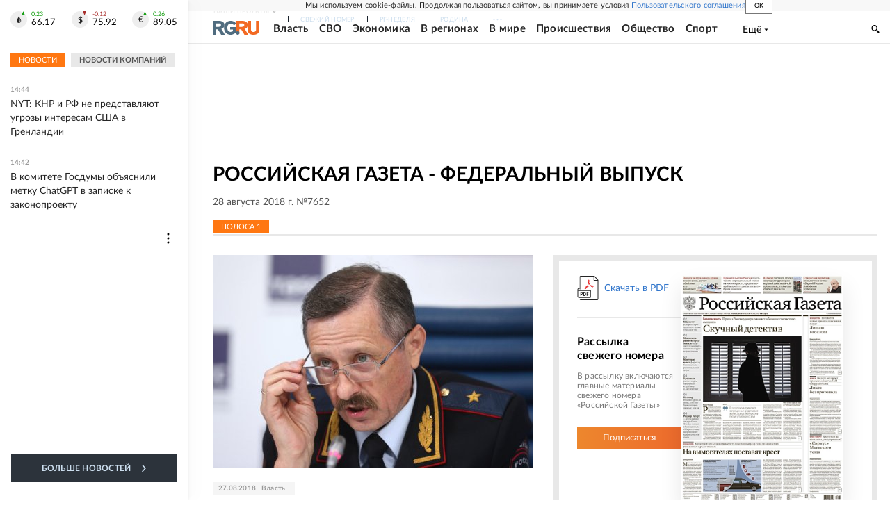

--- FILE ---
content_type: text/html; charset=utf-8
request_url: https://rg.ru/gazeta/rg/2018/08/28.html
body_size: 49034
content:
<!DOCTYPE html><html lang="ru"><head><meta charSet="utf-8"/><meta name="viewport" content="width=device-width"/><link rel="manifest" href="/manifest.json"/><link rel="preconnect" href="https://cdnstatic.rg.ru" crossorigin="anonymous"/><link rel="preconnect" href="https://ads.betweendigital.com" crossorigin="anonymous"/><link rel="preload" href="https://cdnfiles.rg.ru/fonts/Lato/Lato-Regular.woff2" as="font" type="font/woff2" crossorigin="anonymous"/><link rel="preload" href="https://cdnfiles.rg.ru/fonts/Lato/Lato-Bold.woff2" as="font" type="font/woff2" crossorigin="anonymous"/><link rel="preload" href="https://cdnfiles.rg.ru/fonts/Lato/Lato-Medium.woff2" as="font" type="font/woff2" crossorigin="anonymous"/><link rel="preload" href="https://cdnfiles.rg.ru/fonts/Lato/Lato-Light.woff2" as="font" type="font/woff2" crossorigin="anonymous"/><title>Российская газета - Федеральный выпуск 28 августа 2018 г. №7652</title><meta name="description" content="Свежий номер Российская газета - Федеральный выпуск 28 августа 2018 г. №7652"/><meta property="og:site_name" content="Российская газета"/><meta property="og:type" content="fascicle"/><meta property="og:title" content="Российская газета - Федеральный выпуск 28 августа 2018 г. №7652"/><meta property="og:description" content="Свежий номер Российская газета - Федеральный выпуск 28 августа 2018 г. №7652"/><meta property="og:url" content="https://rg.ru/gazeta/rg/2018/08/28.html"/><meta property="og:image" content="https://cdnstatic.rg.ru/images/rg-social-dummy-logo-650x360.jpg"/><link rel="image_src" href="https://cdnstatic.rg.ru/images/rg-social-dummy-logo-650x360.jpg"/><link rel="icon" href="/favicon.ico"/><link rel="icon" type="image/png" sizes="192x192" href="https://cdnstatic.rg.ru/images/touch-icon-ipad-retina_192x192.png"/><link rel="icon" type="image/png" sizes="512x512" href="https://cdnstatic.rg.ru/images/touch-icon-ipad-retina_512x512.png"/><link rel="apple-touch-icon" sizes="76x76" href="https://cdnstatic.rg.ru/images/touch-icon-ipad.png"/><link rel="apple-touch-icon" sizes="120x120" href="https://cdnstatic.rg.ru/images/touch-icon-iphone-retina.png"/><link rel="apple-touch-icon" sizes="152x152" href="https://cdnstatic.rg.ru/images/touch-icon-ipad-retina.png"/><link rel="mask-icon" href="https://cdnstatic.rg.ru/svg/touch-icon.svg" color="#ffffff"/><link rel="canonical" href="https://rg.ru/gazeta/rg/svezh"/><meta name="next-head-count" content="26"/><script id="scriptRG" data-nscript="beforeInteractive">window.RGAPP = window.RGAPP || {
      env: 'production',
      // храним информацию о том, какие тэги ga4 инициализированы,
      // заполняется сама
      gtagInited: {}
    };window.RG = window.RG || {};</script><script id="scriptHBConfig" data-nscript="beforeInteractive">
        if (!window.YaHeaderBiddingSettings) {
          const adfoxBiddersMap = {"betweenDigital":"873981","adriver":"998474","myTarget":"874698","adfox_imho-video":"1729197","adfox_adsmart":"1195710","adfox_WiseUP":"1288243","buzzoola":"1224359","videonow":2188924,"mediatoday":"2352346","adfox_yandex_roxot-adfox-hb":"2152411","otm":"1421443","hybrid":"1597346","clickscloud":"2710641","roxot":"2725603","sape":"2852669","Gnezdo":"2873663","bidvol":"2984792","smi2":"3313476"}
          const syncPixels = [{"bidder":"sape","pixels":["https://acint.net/cmatch/?dp=14&pi=1752771"]}]

          const adUnits = [];
          const userTimeout = 1000;

          window.YaHeaderBiddingSettings = {
            biddersMap: adfoxBiddersMap,
            adUnits: adUnits,
            syncPixels: syncPixels,
            timeout: userTimeout,
            callbacks: {
              onBidsRecieved: function (bids) {

              }
            }
          };
        }
      </script><script id="scriptAdfoxConfig" data-nscript="beforeInteractive">
      window.Ya || (window.Ya = {});
      window.yaContextCb = window.yaContextCb || [];
      window.Ya.adfoxCode || (window.Ya.adfoxCode = {});
      window.Ya.adfoxCode.hbCallbacks || (window.Ya.adfoxCode.hbCallbacks = []);
    </script><script id="scriptFingerprintGnezdoConfig" data-nscript="beforeInteractive">
      (function() {
        function _getCookie(name) {
          var matches = document.cookie.match(new RegExp(
          "(?:^|; )" + name.replace(/([\.$?*|{}\(\)\[\]\\\/\+^])/g, '\$1') + "=([^;]*)"
          ));
          return matches ? decodeURIComponent(matches[1]) : undefined;
        }
        
        function _storageAvailable(type) {
          try {
            var storage = window[type],
              x = '__storage_test__';
            storage.setItem(x, x);
            storage.removeItem(x);
            return true;
          }
          catch(e) {
            return false;
          }
        }

        var isMacLike = /(Mac|iPhone|iPod|iPad)/i.test(navigator.platform);

        var botPattern = "(googlebot\/|bot|Googlebot-Mobile|Googlebot-Image|Google favicon|Mediapartners-Google|bingbot|slurp|java|wget|curl|Commons-HttpClient|Python-urllib|libwww|httpunit|nutch|phpcrawl|msnbot|jyxobot|FAST-WebCrawler|FAST Enterprise Crawler|biglotron|teoma|convera|seekbot|gigablast|exabot|ngbot|ia_archiver|GingerCrawler|webmon |httrack|webcrawler|grub.org|UsineNouvelleCrawler|antibot|netresearchserver|speedy|fluffy|bibnum.bnf|findlink|msrbot|panscient|yacybot|AISearchBot|IOI|ips-agent|tagoobot|MJ12bot|dotbot|woriobot|yanga|buzzbot|mlbot|yandexbot|purebot|Linguee Bot|Voyager|CyberPatrol|voilabot|baiduspider|citeseerxbot|spbot|twengabot|postrank|turnitinbot|scribdbot|page2rss|sitebot|linkdex|Adidxbot|blekkobot|ezooms|dotbot|Mail.RU_Bot|discobot|heritrix|findthatfile|europarchive.org|NerdByNature.Bot|sistrix crawler|ahrefsbot|Aboundex|domaincrawler|wbsearchbot|summify|ccbot|edisterbot|seznambot|ec2linkfinder|gslfbot|aihitbot|intelium_bot|facebookexternalhit|yeti|RetrevoPageAnalyzer|lb-spider|sogou|lssbot|careerbot|wotbox|wocbot|ichiro|DuckDuckBot|lssrocketcrawler|drupact|webcompanycrawler|acoonbot|openindexspider|gnam gnam spider|web-archive-net.com.bot|backlinkcrawler|coccoc|integromedb|content crawler spider|toplistbot|seokicks-robot|it2media-domain-crawler|ip-web-crawler.com|siteexplorer.info|elisabot|proximic|changedetection|blexbot|arabot|WeSEE:Search|niki-bot|CrystalSemanticsBot|rogerbot|360Spider|psbot|InterfaxScanBot|Lipperhey SEO Service|CC Metadata Scaper|g00g1e.net|GrapeshotCrawler|urlappendbot|brainobot|fr-crawler|binlar|SimpleCrawler|Livelapbot|Twitterbot|cXensebot|smtbot|bnf.fr_bot|A6-Indexer|ADmantX|Facebot|Twitterbot|OrangeBot|memorybot|AdvBot|MegaIndex|SemanticScholarBot|ltx71|nerdybot|xovibot|BUbiNG|Qwantify|archive.org_bot|Applebot|TweetmemeBot|crawler4j|findxbot|SemrushBot|yoozBot|lipperhey|y!j-asr|Domain Re-Animator Bot|AddThis)";
        var re = new RegExp(botPattern, 'i');
        var isBot = re.test(navigator.userAgent);
        var check_iframe = (isMacLike || isBot)?0:1;
        var gnezdo_uid = '';
        if (check_iframe) {
          gnezdo_uid = _getCookie('gnezdo_uid');
          var ls_available = _storageAvailable('localStorage');
          if (gnezdo_uid) {
            if (ls_available) localStorage.setItem("gnezdo_uid", gnezdo_uid);
          } else {
            if (ls_available) gnezdo_uid = localStorage.getItem("gnezdo_uid");
            if (gnezdo_uid) document.cookie = "gnezdo_uid="+gnezdo_uid+";path=/;max-age=31536000;secure;samesite=none;domain=."+location.hostname.replace(/^www\./, '');
          }
          
          if (!gnezdo_uid){
            var iframe = document.createElement("iframe");
            iframe.src = "https://news.gnezdo.ru/1pc.html";
            iframe.style.display = 'none';
            document.addEventListener('DOMContentLoaded', function(){
              document.body.appendChild(iframe);
            });
            
            var once = 0;
            function gnezdoLoaderListener(event) {
              if (!event.data || !event.data.hasOwnProperty('gnezdo_uid')) {
                return;
              }
              if(once++) {
                return;
              }
              
              gnezdo_uid = event.data.gnezdo_uid || '';
              if (gnezdo_uid){
                document.cookie = "gnezdo_uid="+gnezdo_uid+";path=/;max-age=31536000;secure;samesite=none;domain=."+location.hostname.replace(/^www\./, '');
                if (ls_available) localStorage.setItem("gnezdo_uid", gnezdo_uid);
              }
            }
            
            if (window.addEventListener) {
              window.addEventListener("message", gnezdoLoaderListener, false);
            } else if (window.attachEvent) {
              window.attachEvent("onmessage", gnezdoLoaderListener);
            }
          }
        }
        
        const origOpen = XMLHttpRequest.prototype.open;
        XMLHttpRequest.prototype.open = function(method, url, async, user, password) {
          if(url.includes('fcgi4.gnezdo.ru/hb/Yandex') && gnezdo_uid) {
            url += '?guid='+gnezdo_uid;
          }
          origOpen.call(this, method, url, async, user, password);
        }
      })()
    </script><script id="scriptFingerprintVKConfig" data-nscript="beforeInteractive">
      function getSyncId() {
        try {
          return JSON.parse(localStorage.getItem('rb_sync_id')).fpid || "";
        } catch (e) {
          return "";
        }
      }
    </script><script id="scriptGnezdoAsyncCallbacks" data-nscript="beforeInteractive">window.gnezdoAsyncCallbacks = window.gnezdoAsyncCallbacks || []</script><link rel="preload" href="https://cdnfiles.rg.ru/_next/static/css/525236987bb864da.css" as="style"/><link rel="stylesheet" href="https://cdnfiles.rg.ru/_next/static/css/525236987bb864da.css" data-n-g=""/><link rel="preload" href="https://cdnfiles.rg.ru/_next/static/css/1d0102b9fce31c93.css" as="style"/><link rel="stylesheet" href="https://cdnfiles.rg.ru/_next/static/css/1d0102b9fce31c93.css" data-n-p=""/><link rel="preload" href="https://cdnfiles.rg.ru/_next/static/css/a83aef587d30f823.css" as="style"/><link rel="stylesheet" href="https://cdnfiles.rg.ru/_next/static/css/a83aef587d30f823.css"/><link rel="preload" href="https://cdnfiles.rg.ru/_next/static/css/16568e53827ff27a.css" as="style"/><link rel="stylesheet" href="https://cdnfiles.rg.ru/_next/static/css/16568e53827ff27a.css"/><link rel="preload" href="https://cdnfiles.rg.ru/_next/static/css/31901084327d29bd.css" as="style"/><link rel="stylesheet" href="https://cdnfiles.rg.ru/_next/static/css/31901084327d29bd.css"/><link rel="preload" href="https://cdnfiles.rg.ru/_next/static/css/06f752ef30f4285f.css" as="style"/><link rel="stylesheet" href="https://cdnfiles.rg.ru/_next/static/css/06f752ef30f4285f.css"/><noscript data-n-css=""></noscript><script defer="" nomodule="" src="https://cdnfiles.rg.ru/_next/static/chunks/polyfills-42372ed130431b0a.js"></script><script id="scriptAdfoxSape" src="https://cdn-rtb.sape.ru/js/uids.js" defer="" data-nscript="beforeInteractive"></script><script id="scriptRoxot" src="https://cdn.skcrtxr.com/roxot-wrapper/js/roxot-manager.js?pid=7999fe2d-49ec-4b41-a612-54517cd77591" defer="" data-nscript="beforeInteractive"></script><script defer="" src="https://cdnfiles.rg.ru/_next/static/chunks/12454.5ad92842aaf19af8.js"></script><script defer="" src="https://cdnfiles.rg.ru/_next/static/chunks/50381-696404addbc6ee8d.js"></script><script defer="" src="https://cdnfiles.rg.ru/_next/static/chunks/65004.018b4235bfe4f70c.js"></script><script defer="" src="https://cdnfiles.rg.ru/_next/static/chunks/38129.4fb66e72f791f7b5.js"></script><script defer="" src="https://cdnfiles.rg.ru/_next/static/chunks/1416.55c1b06d56974d55.js"></script><script src="https://cdnfiles.rg.ru/_next/static/chunks/webpack-5faa9dd0f4a2f3ae.js" defer=""></script><script src="https://cdnfiles.rg.ru/_next/static/chunks/framework-c610937e61b23145.js" defer=""></script><script src="https://cdnfiles.rg.ru/_next/static/chunks/main-9730f113bcee42ee.js" defer=""></script><script src="https://cdnfiles.rg.ru/_next/static/chunks/pages/_app-5197498f96bde74b.js" defer=""></script><script src="https://cdnfiles.rg.ru/_next/static/chunks/78385-21616bf39da8f535.js" defer=""></script><script src="https://cdnfiles.rg.ru/_next/static/chunks/pages/gazeta/%5B...slug%5D-d8155ec2dbca9ed3.js" defer=""></script><script src="https://cdnfiles.rg.ru/_next/static/nJuyBh8VidpyEmHQaCbVF/_buildManifest.js" defer=""></script><script src="https://cdnfiles.rg.ru/_next/static/nJuyBh8VidpyEmHQaCbVF/_ssgManifest.js" defer=""></script></head><body><div id="__next"><script>
    ((counterHostname) => {
      window.MSCounter = {
        counterHostname: counterHostname
      };
      window.mscounterCallbacks = window.mscounterCallbacks || [];
      window.mscounterCallbacks.push(() => {
        tnsCounterrg_ru = new MSCounter.counter({
            'account':'rg_ru',
            'tmsec': 'mx3_rg_ru',
            'autohit' : true
          });
        // console.log('%c Send counter "TNS":', 'background: #2c333b; color: #aaa; padding: 5px;', window.MSCounter)
      });

      const newScript = document.createElement('script');
      newScript.async = true;
      newScript.src = counterHostname + '/ncc/counter.js';

      const referenceNode = document.querySelector('script');
      if (referenceNode) {
        referenceNode.parentNode.insertBefore(newScript, referenceNode);
      } else {
        document.firstElementChild.appendChild(newScript);
      }
    })('https://tns-counter.ru/');
  </script><script>
  var _tmr = window._tmr || (window._tmr = []);
  // console.log('%c Send counter "Mail":', 'background: #2c333b; color: #aaa; padding: 5px;', window._tmr);
  (function (d, w, id) {
    if (d.getElementById(id)) return;
    var ts = d.createElement("script");
    ts.type = "text/javascript";
    ts.async = true;
    ts.id = id;
    ts.src = "https://top-fwz1.mail.ru/js/code.js";
    var f = function () {
      var s = d.getElementsByTagName("script")[0];
      s.parentNode.insertBefore(ts, s);
    };
    if (w.opera == "[object Opera]") {
      d.addEventListener("DOMContentLoaded", f, false);
    } else {
      f();
    }
  })(document, window, "topmailru-code");
  </script><script>
  (function (m, e, t, r, i, k, a) {
    m[i] = m[i] || function () {
      (m[i].a = m[i].a || []).push(arguments)
    };
    m[i].l = 1 * new Date();
    k = e.createElement(t), a = e.getElementsByTagName(t)[0], k.async = 1, k.src = r, a.parentNode.insertBefore(k, a)
  })
    (window, document, "script", "https://mc.yandex.ru/metrika/tag.js", "ym");
  </script><div id="layoutGlobal" class="NewsFeedLayout_root___App8"><div id="" data-mod="media10" class="Adfox_wrapper__6EjMr media10-adfox"></div><div class="NewsFeedLayout_body__I3b0x"><div><div class="Layout_root__Lg4z8 layout"><div id="umbrella" class="Umbrella_root__MYQQv  layoutGlobalUmbrella"><div class="Umbrella_inner__qw3LM"><div class="Umbrella_toolbar__toU_M"><div class="Umbrella_toolbarItemContentButton___Sj_O"><button class="UmbrellaContentButton_root__OU00H " type="button" data-testid="umbrella-content-button"><span class="UmbrellaContentButton_text__pPO38"><span class="UmbrellaContentButton_our__REuPp">Наши</span> проекты</span><i class="UmbrellaContentButton_icon__6sPNS"><svg xmlns="http://www.w3.org/2000/svg" width="6" height="5"><path fill-rule="evenodd" d="M1.465.879a.61.61 0 1 0-.863.862L2.76 3.898a.6.6 0 0 0 .453.178.6.6 0 0 0 .453-.178L5.82 1.741A.61.61 0 0 0 4.96.88L3.212 2.626z" clip-rule="evenodd"></path></svg></i></button></div><div class="Umbrella_toolbarItemNavigation__4u_j5"><div><div class="navresp-root"><div class="navresp-inner"><div class="navresp-visible"><div class="navresp-visibleList"><div class="navresp-visibleListItem"><a class="navresp-visibleListLink" title="Свежий номер" href="/gazeta/rg/svezh"><span class="navresp-visibleListText">Свежий номер</span></a></div><div class="navresp-visibleListItem"><a class="navresp-visibleListLink" title="РГ-Неделя" href="/gazeta/subbota/svezh"><span class="navresp-visibleListText">РГ-Неделя</span></a></div><div class="navresp-visibleListItem"><a href="https://rodina-history.ru" title="" aria-label="" class="navresp-visibleListLink" target="_blank" rel="noreferrer"><span class="navresp-visibleListText">Родина</span></a></div><div class="navresp-visibleListItem"><a class="navresp-visibleListLink" title="Тематические приложения" href="/fascicles"><span class="navresp-visibleListText">Тематические приложения</span></a></div><div class="navresp-visibleListItem"><a class="navresp-visibleListLink" title="Союз" href="/soyuz"><span class="navresp-visibleListText">Союз</span></a></div><button class="navresp-moreButton" aria-label="Ещё"><span class="navresp-moreButtonIcon"><svg xmlns="http://www.w3.org/2000/svg" width="13" height="3"><path d="M.452 1.172q0-.486.27-.756.288-.288.756-.288.486 0 .774.288.288.27.288.756 0 .468-.288.756t-.774.288q-.468 0-.756-.288-.27-.288-.27-.756m5.028 0q0-.486.27-.756.288-.288.756-.288.486 0 .774.288.288.27.288.756 0 .468-.288.756t-.774.288q-.468 0-.756-.288-.27-.288-.27-.756m5.027 0q0-.486.27-.756.288-.288.756-.288.486 0 .774.288.288.27.288.756 0 .468-.288.756t-.774.288q-.468 0-.756-.288-.27-.288-.27-.756"></path></svg></span></button></div></div><div class="navresp-invisible"><div class="navresp-invisibleList"></div></div></div></div></div></div><div class="Umbrella_svezh__NKzhk"><a href="/gazeta/rg/svezh" rel="noreferrer noopener" class="LinkDefault_link__moEcX"><span class="UmbrellaSvezh_link__0Rwaq" title="Свежий номер">Свежий номер</span></a></div><div class="Umbrella_subscribe___7KfL"><div class="UmbrellaSubscribe_root__rEtO7"><a class="UmbrellaSubscribe_button__wsCTe" target="_blank" href="https://rg.ru/subs/" rel="noreferrer noopener"><i class="UmbrellaSubscribe_icon__lqf_h"><svg xmlns="http://www.w3.org/2000/svg" fill="none" viewBox="0 0 15 14" aria-hidden="true" focusable="false" tabindex="-1"><g clip-path="url(#newspaper_svg__a)"><path fill="#fff" d="M14.06 0H3.38a.93.93 0 0 0-.94.92v1.29H.94a.93.93 0 0 0-.94.92v10a.93.93 0 0 0 .94.87h13.12a.93.93 0 0 0 .94-.92V.92a.93.93 0 0 0-.94-.92m-.18 12.53a.37.37 0 0 1-.38.36h-12a.36.36 0 0 1-.37-.36V3.87a.37.37 0 0 1 .37-.37h.94v8.29h1.12V1.44a.38.38 0 0 1 .38-.37h9.56a.38.38 0 0 1 .38.37zM9 3.32h4.12V3H9zm0 1.1h4.12v-.37H9zm0 1.29h4.12v-.37H9zM4.5 7h8.62v-.37H4.5zm0 1.11h8.62v-.37H4.5zm0 1.1h4.13v-.37H4.5zm0 1.29h4.13v-.37H4.5zm0 1.29h4.13v-.37H4.5zM9 9.21h4.12v-.37H9zm0 1.29h4.12v-.37H9zm0 1.29h4.12v-.37H9zM4.88 5.9h3.37a.38.38 0 0 0 .38-.37V2.21a.38.38 0 0 0-.38-.37H4.88a.38.38 0 0 0-.38.37v3.32a.38.38 0 0 0 .38.37M5.44 3a.19.19 0 0 1 .19-.19H7.5a.19.19 0 0 1 .19.19v1.79A.18.18 0 0 1 7.5 5H5.63a.18.18 0 0 1-.19-.18z"></path></g><defs><clipPath id="newspaper_svg__a"><path fill="#fff" d="M0 0h15v14H0z"></path></clipPath></defs></svg></i><div class="UmbrellaSubscribe_title__zw2sQ"><span>Подписка</span><span class="UmbrellaSubscribe_titleSecondText__QCjTa"> на издание</span></div></a></div></div><div class="Umbrella_newsletterSubscribe__Wl4dD"><button class="UmbrellaNewsletterSubscribe_root__wmZg9" type="button"><i class="UmbrellaNewsletterSubscribe_icon__LCCb_"><svg xmlns="http://www.w3.org/2000/svg" viewBox="0 0 16 10"><path fill-rule="evenodd" d="M.36 0A.36.36 0 0 0 0 .36v9.28a.36.36 0 0 0 .36.36h15.28a.36.36 0 0 0 .36-.36V.36a.36.36 0 0 0-.36-.36zm1 .71h13.33L8 6.14zm-.58.47 4.57 3.74L.73 8.83zm14.54 0v7.65l-3.81-3.21a.37.37 0 0 0-.27-.09.36.36 0 0 0-.34.38.38.38 0 0 0 .13.25l3.66 3.13H1.31l4.61-3.91 1.85 1.5a.36.36 0 0 0 .46 0z"></path></svg></i><div class="UmbrellaNewsletterSubscribe_text__MK4jF">Подписаться на новости</div></button></div><div class="Umbrella_toolbarItemAuth__MJyM9"><div class="UserMenu_root__BKOUI"><button class="UserMenu_button__7XjLH" aria-label="войти в личный кабинет" data-testid="user-menu-signin" data-cy="user-menu-signin"><i class="UserMenu_icon__ZqA4p"><svg xmlns="http://www.w3.org/2000/svg" width="18" height="13" aria-hidden="true" focusable="false" tabindex="-1"><path d="M17.44 0H8.407a.58.58 0 0 0-.393.145.52.52 0 0 0-.168.365c.008.134.07.26.175.352A.57.57 0 0 0 8.408 1h8.47v10h-8.47a.58.58 0 0 0-.483.085.5.5 0 0 0-.161.183.496.496 0 0 0 .16.647.57.57 0 0 0 .484.085h9.031a.58.58 0 0 0 .393-.145.52.52 0 0 0 .169-.365V.51a.5.5 0 0 0-.17-.365A.56.56 0 0 0 17.44 0m-7 5.69L7.625 3.11a.48.48 0 0 0-.328-.128.48.48 0 0 0-.328.128.4.4 0 0 0-.128.295c0 .11.046.216.128.295L9.01 5.57H.456a.46.46 0 0 0-.315.123.4.4 0 0 0-.13.297.4.4 0 0 0 .13.297.46.46 0 0 0 .315.123H9.01L6.968 8.28a.4.4 0 0 0-.128.295c0 .11.046.216.128.295a.46.46 0 0 0 .328.132.48.48 0 0 0 .328-.132l2.817-2.58a.42.42 0 0 0 .133-.3.4.4 0 0 0-.133-.3Z"></path></svg></i><span class="UserMenu_text__qfpcd">Войти</span></button></div></div></div></div></div><header id="header" class="Header_root__DBq38"><div class="Header_inner__ggL_E"><div class="Header_content__tRsAz"><div class="Header_firstLine___uaFn"><div class="Header_contentItem__DtP8t Header_logo__j7oID"><a href="https://rg.ru" class="LinkNative_link__J74Ls" target="_self" title="Российская газета" aria-label="Перейти на главную страницу" rel="noreferrer"><span><i class="HeaderLogo_icon__jn58_"><svg xmlns="http://www.w3.org/2000/svg" fill="none" viewBox="0 0 80 24" aria-hidden="true" tabindex="-1"><path fill="#F26922" d="M45.726 4.419h4.317c3.002 0 4.143.928 4.143 2.85 0 2.158-1.243 3.123-4.143 3.123h-4.317zM40 0v22.071h5.726v-7.293H48.8L54.53 24h6.66l-6.342-10.046c3.484-.72 5.382-3.393 5.382-6.754 0-4.563-3.379-7.196-9.938-7.196z"></path><path fill="#F26922" d="M60.107 0v15.544c0 5.372 3.466 8.456 10.064 8.456 6.599 0 9.83-3.184 9.83-8.556V0h-5.372v14.637c0 2.879-1.394 4.678-4.458 4.678s-4.422-1.777-4.422-4.678V0z"></path><path fill="#506C7F" d="M5.632 4.419h4.246c2.953 0 4.075.928 4.075 2.85 0 2.158-1.221 3.123-4.075 3.123H5.632zM0 0v24h5.632v-9.222h3.024L14.292 24h6.551l-6.238-10.046c3.427-.72 5.294-3.393 5.294-6.754 0-4.563-3.324-7.196-9.775-7.196z"></path><path fill="#506C7F" d="M40.076 4.566C37.818 1.48 34.704 0 30.771 0 23.885 0 19.27 4.634 19.27 12.1c0 7.301 4.812 11.9 11.367 11.9 3.64 0 6.75-1.41 9.469-4.368v-8.78H29.72v4.207h4.952v2.763a6.84 6.84 0 0 1-3.919 1.284c-3.562 0-5.77-2.338-5.77-6.908 0-4.933 2.23-7.466 5.938-7.466 2.262 0 4.129 1.054 5.635 3.126z"></path><path fill="#506C7F" d="M42.918 24c.61 0 1.207-.183 1.715-.525a3.1 3.1 0 0 0 1.136-1.4 3.15 3.15 0 0 0-.67-3.396 3.06 3.06 0 0 0-3.363-.673 3.1 3.1 0 0 0-1.384 1.15 3.14 3.14 0 0 0-.284 2.924c.156.377.383.72.67 1.01a3.08 3.08 0 0 0 2.18.91"></path></svg></i></span></a></div><div class="Header_contentItem__DtP8t Header_newsfeedButton__gibVQ"><div class="HeaderNewsFeedButton_root__dnPsv "><button class="HeaderNewsFeedButton_text__ouvP6">Новости</button></div></div><div class="Header_contentItem__DtP8t Header_navigation___WOtz"><div class="header"><div class="navresp-root NavResponsibleHeaderTheme_root__x98aG NavResponsibleHeaderTheme_rootHide__frgpF"><div class="navresp-inner NavResponsibleHeaderTheme_inner__A33oB"><div class="navresp-visible NavResponsibleHeaderTheme_visible__yci9d"><div class="NavResponsibleHeaderTheme_mobileSearch__x4E1g"></div><div class="navresp-visibleList NavResponsibleHeaderTheme_visibleList__XBK3Y"><div class="navresp-visibleListItem NavResponsibleHeaderTheme_visibleListItem___5cGi"><a class="navresp-visibleListLink NavResponsibleHeaderTheme_visibleListLink__fmaeq" title="Власть" href="/tema/gos"><span class="navresp-visibleListText">Власть</span></a></div><div class="navresp-visibleListItem NavResponsibleHeaderTheme_visibleListItem___5cGi"><a class="navresp-visibleListLink NavResponsibleHeaderTheme_visibleListLink__fmaeq" title="СВО" href="/sujet/donbass"><span class="navresp-visibleListText">СВО</span></a></div><div class="navresp-visibleListItem NavResponsibleHeaderTheme_visibleListItem___5cGi"><a class="navresp-visibleListLink NavResponsibleHeaderTheme_visibleListLink__fmaeq" title="Экономика" href="/tema/ekonomika"><span class="navresp-visibleListText">Экономика</span></a></div><div class="navresp-visibleListItem NavResponsibleHeaderTheme_visibleListItem___5cGi"><a class="navresp-visibleListLink NavResponsibleHeaderTheme_visibleListLink__fmaeq" title="В регионах" href="/rf"><span class="navresp-visibleListText">В регионах</span></a></div><div class="navresp-visibleListItem NavResponsibleHeaderTheme_visibleListItem___5cGi"><a class="navresp-visibleListLink NavResponsibleHeaderTheme_visibleListLink__fmaeq" title="В мире" href="/tema/mir"><span class="navresp-visibleListText">В мире</span></a></div><div class="navresp-visibleListItem NavResponsibleHeaderTheme_visibleListItem___5cGi"><a class="navresp-visibleListLink NavResponsibleHeaderTheme_visibleListLink__fmaeq" title="Происшествия" href="/tema/bezopasnost"><span class="navresp-visibleListText">Происшествия</span></a></div><div class="navresp-visibleListItem NavResponsibleHeaderTheme_visibleListItem___5cGi"><a class="navresp-visibleListLink NavResponsibleHeaderTheme_visibleListLink__fmaeq" title="Общество" href="/tema/obshestvo"><span class="navresp-visibleListText">Общество</span></a></div><div class="navresp-visibleListItem NavResponsibleHeaderTheme_visibleListItem___5cGi"><a class="navresp-visibleListLink NavResponsibleHeaderTheme_visibleListLink__fmaeq" title="Спорт" href="/tema/sport"><span class="navresp-visibleListText">Спорт</span></a></div><div class="navresp-visibleListItem NavResponsibleHeaderTheme_visibleListItem___5cGi"><a class="navresp-visibleListLink NavResponsibleHeaderTheme_visibleListLink__fmaeq" title="Культура" href="/tema/kultura"><span class="navresp-visibleListText">Культура</span></a></div><div class="navresp-visibleListItem NavResponsibleHeaderTheme_visibleListItem___5cGi"><a class="navresp-visibleListLink NavResponsibleHeaderTheme_visibleListLink__fmaeq" title="Образование" href="/tema/obshestvo/obrazovanie"><span class="navresp-visibleListText">Образование</span></a></div><div class="navresp-visibleListItem NavResponsibleHeaderTheme_visibleListItem___5cGi"><a class="navresp-visibleListLink NavResponsibleHeaderTheme_visibleListLink__fmaeq" title="Здоровье" href="/tema/obshestvo/zdorovje"><span class="navresp-visibleListText">Здоровье</span></a></div><div class="navresp-visibleListItem NavResponsibleHeaderTheme_visibleListItem___5cGi"><a href="/doc" rel="noreferrer noopener" class="LinkDefault_link__moEcX"><span class="navresp-visibleListLink NavResponsibleHeaderTheme_visibleListLink__fmaeq" title="Документы"><span class="navresp-visibleListText">Документы</span></span></a></div><div class="navresp-visibleListItem NavResponsibleHeaderTheme_visibleListItem___5cGi"><a class="navresp-visibleListLink NavResponsibleHeaderTheme_visibleListLink__fmaeq" title="Спецпроекты" href="/pages/spec"><span class="navresp-visibleListText">Спецпроекты</span></a></div><div class="navresp-visibleListItem NavResponsibleHeaderTheme_visibleListItem___5cGi"><a class="navresp-visibleListLink NavResponsibleHeaderTheme_visibleListLink__fmaeq" title="Выходные" href="/vyhodnye"><span class="navresp-visibleListText">Выходные</span></a></div><button class="navresp-moreButton header NavResponsibleHeaderTheme_moreButton__G544e navresp-moreButtonWithText" aria-label="Ещё"><span class="navresp-moreButtonText NavResponsibleHeaderTheme_moreButtonText__vsLw9"><span class="navresp-moreButtonValue">Ещё</span><i class="navresp-moreButtonTextIcon"><svg xmlns="http://www.w3.org/2000/svg" viewBox="0 0 6 3"><path d="M3 3 .5 0h5z"></path></svg></i></span></button></div></div><div class="navresp-invisible"><div class="navresp-invisibleList"></div></div></div></div></div></div><div class="Header_contentItem__DtP8t Header_search__8R1rx "></div><div class="Header_contentItem__DtP8t Header_burger__CUvUF"><button class="Burger_root__N5X3V" aria-label="Menu" title="Меню"><span class="Burger_box__S3Na8"><span class="Burger_inner__qDzgI "></span></span></button></div><div class="Header_ads__DHeo1 "><div id="" data-mod="media11" class="Adfox_wrapper__6EjMr Adfox_media11__CTH7S media11-adfox"></div></div></div><div class="Header_secondLine__ZAdNz"><div class="Header_contentItem__DtP8t Header_toolbar__uOtso"><div class="HeaderToolbar_root__F_7Fh "><div class="HeaderToolbar_inner__Fgij8"><button class="HeaderToolbar_newsfeed__1_zGC"><i class="HeaderToolbar_newsfeedBurger__BrCPM"><svg xmlns="http://www.w3.org/2000/svg" viewBox="0 0 19 15"><path fill-rule="evenodd" d="M3 0H0v2h3zm2 0h14v2H5zm0 5.077h14v2H5zM13.4 8H5v2h8.4zM5 13h14v2H5zM0 5h3v2H0zm3 8H0v2h3z" clip-rule="evenodd"></path></svg></i><span class="HeaderToolbar_newsfeedText__b0lcG">Лента новостей</span></button></div></div></div><div class="Header_secondLinksBox__lcfRa"><a href="/doc">Документы</a><a href="/pages/spec">Спецпроекты</a></div></div></div></div></header><div><div><div class="Section_sectionContent__jAK1D layoutGlobalSection"><div><div class="Page_adv__vJYjA"><div id="" data-mod="media1" class="Adfox_wrapper__6EjMr Adfox_media1__C8usK media1-adfox"></div><div id="" data-mod="media1_mobile" class="Adfox_wrapper__6EjMr Adfox_media1_mobile__xQPUF media1_mobile-adfox"></div><div id="" data-mod="media1_laptop_desktop" class="Adfox_wrapper__6EjMr Adfox_media1_laptop_desktop__AJoW0 media1_laptop_desktop-adfox"></div></div><div class="PageGazetaContentFirst_root__q_LGQ"><div class="PageGazetaContentFirst_header__DMSyw"><h1 class="PageGazetaContentFirst_title__dOzxD">Российская газета - Федеральный выпуск</h1><div class="PageGazetaContentFirst_datetime__JJ_oK">28 августа 2018 г. №7652</div></div><div class="PageGazetaContentFirst_name__rktHx"><div class="PageGazetaIssueName_root__nggog"><span class="PageGazetaIssueName_name__yrhk7">Полоса <!-- -->1</span> </div></div><div class="PageGazetaContentFirst_wrapper__NXVcP"><div class="PageGazetaContentFirst_item__AkRh_"><div class="ItemOfListStandard_wrapper__CkHBZ ItemOfListStandard_isGazetaPageSpiegel__PbQnS ItemOfListStandard_isGazetaPageMainSpiegel__b0wcX"><a class="ItemOfListStandard_imageLinkBox__MqVzc" aria-hidden="true" tabindex="-1" href="/2018/08/27/voditeliam-budet-proshche-soobshchat-v-gai-o-narushiteliah.html"><div class="ImageIcon_root__XuGMY ItemOfListStandard_image__S1Arr"><picture><source media="(max-width: 767px)" width="767" height="482" srcSet="https://cdnstatic.rg.ru/crop767x482/uploads/images/158/37/73/3p_kuz.jpg, https://cdnstatic.rg.ru/crop767x482/uploads/images/158/37/73/3p_kuz.jpg 2x"/><source media="(max-width: 989px)" width="410" height="273" srcSet="https://cdnstatic.rg.ru/crop410x273/uploads/images/158/37/73/3p_kuz.jpg, https://cdnstatic.rg.ru/crop820x546/uploads/images/158/37/73/3p_kuz.jpg 2x"/><source media="(max-width: 1279px)" width="540" height="359" srcSet="https://cdnstatic.rg.ru/crop540x359/uploads/images/158/37/73/3p_kuz.jpg, https://cdnstatic.rg.ru/crop1080x718/uploads/images/158/37/73/3p_kuz.jpg 2x"/><source media="(max-width: 1679px)" width="460" height="307" srcSet="https://cdnstatic.rg.ru/crop460x307/uploads/images/158/37/73/3p_kuz.jpg, https://cdnstatic.rg.ru/crop920x614/uploads/images/158/37/73/3p_kuz.jpg 2x"/><source media="(min-width: 1680px)" width="600" height="400" srcSet="https://cdnstatic.rg.ru/crop600x400/uploads/images/158/37/73/3p_kuz.jpg, https://cdnstatic.rg.ru/crop1200x800/uploads/images/158/37/73/3p_kuz.jpg 2x"/><img width="100%" height="100%" class="Image_img__5ZmPX ImageIcon_image__LQ8T1" alt="" title="" loading="lazy" src="https://cdnstatic.rg.ru/uploads/images/158/37/73/3p_kuz.jpg"/></picture></div></a><div class="ItemOfListStandard_row__LiBMu"><a class="ItemOfListStandard_datetime__GstJi" href="/2018/08/27/voditeliam-budet-proshche-soobshchat-v-gai-o-narushiteliah.html">27.08.2018</a><span class="ItemOfListStandard_rubrics__Dpg_L "><a class="LinksOfRubric_item__e_V3t ItemOfListStandard_rubric__aQoDI" href="/tema/gos">Власть</a></span></div><a href="/2018/08/27/voditeliam-budet-proshche-soobshchat-v-gai-o-narushiteliah.html"><span class="ItemOfListStandard_title__Ajjlf">Водителям будет проще сообщать в ГАИ о нарушителях</span></a></div></div></div></div></div><div class="Page_section__r7mr6 Page_hasAside__7Jhp5 Page_noMinHeight__3ZKou"><div class="Page_main__CL9dG"><div class="PageGazeta_main__2X_ga"><div><div class="PageGazetaIssue_item__2wmlK"><div class="ItemOfListStandard_wrapper__CkHBZ ItemOfListStandard_imageRight__BPa4l ItemOfListStandard_isGazetaPageSpiegel__PbQnS"><a class="ItemOfListStandard_imageLinkBox__MqVzc" aria-hidden="true" tabindex="-1" href="/2018/08/27/hvatit-li-na-vseh-shkol-dlia-odarennyh.html"><div class="ImageIcon_root__XuGMY ItemOfListStandard_image__S1Arr"><picture><source media="(max-width: 767px)" width="767" height="482" srcSet="https://cdnstatic.rg.ru/crop767x482/uploads/images/158/37/64/11p_uchenie.jpg, https://cdnstatic.rg.ru/crop767x482/uploads/images/158/37/64/11p_uchenie.jpg 2x"/><source media="(max-width: 989px)" width="464" height="298" srcSet="https://cdnstatic.rg.ru/crop464x298/uploads/images/158/37/64/11p_uchenie.jpg, https://cdnstatic.rg.ru/crop928x596/uploads/images/158/37/64/11p_uchenie.jpg 2x"/><source media="(max-width: 1279px)" width="630" height="403" srcSet="https://cdnstatic.rg.ru/crop630x403/uploads/images/158/37/64/11p_uchenie.jpg, https://cdnstatic.rg.ru/crop1260x806/uploads/images/158/37/64/11p_uchenie.jpg 2x"/><source media="(max-width: 1679px)" width="610" height="393" srcSet="https://cdnstatic.rg.ru/crop610x393/uploads/images/158/37/64/11p_uchenie.jpg, https://cdnstatic.rg.ru/crop1220x786/uploads/images/158/37/64/11p_uchenie.jpg 2x"/><source media="(min-width: 1680px)" width="400" height="268" srcSet="https://cdnstatic.rg.ru/crop400x268/uploads/images/158/37/64/11p_uchenie.jpg, https://cdnstatic.rg.ru/crop800x536/uploads/images/158/37/64/11p_uchenie.jpg 2x"/><img width="100%" height="100%" class="Image_img__5ZmPX ImageIcon_image__LQ8T1" alt="" title="" loading="lazy" src="https://cdnstatic.rg.ru/uploads/images/158/37/64/11p_uchenie.jpg"/></picture></div></a><div class="ItemOfListStandard_row__LiBMu"><a class="ItemOfListStandard_datetime__GstJi" href="/2018/08/27/hvatit-li-na-vseh-shkol-dlia-odarennyh.html">27.08.2018</a><span class="ItemOfListStandard_rubrics__Dpg_L "><a class="LinksOfRubric_item__e_V3t ItemOfListStandard_rubric__aQoDI" href="/tema/obshestvo">Общество</a></span></div><a href="/2018/08/27/hvatit-li-na-vseh-shkol-dlia-odarennyh.html"><span class="ItemOfListStandard_title__Ajjlf">Хватит ли на всех школ для одаренных</span></a></div></div><div class="PageGazetaIssue_item__2wmlK"><div class="ItemOfListStandard_wrapper__CkHBZ ItemOfListStandard_imageRight__BPa4l ItemOfListStandard_isGazetaPageSpiegel__PbQnS"><a class="ItemOfListStandard_imageLinkBox__MqVzc" aria-hidden="true" tabindex="-1" href="/2018/08/27/minstroj-predlozhil-razdelit-po-tipam-pohoronnye-uslugi.html"><div class="ImageIcon_root__XuGMY ItemOfListStandard_image__S1Arr"><picture><source media="(max-width: 767px)" width="767" height="482" srcSet="https://cdnstatic.rg.ru/crop767x482/uploads/images/158/37/34/Depositphotos_31318987_m-2015.jpg, https://cdnstatic.rg.ru/crop767x482/uploads/images/158/37/34/Depositphotos_31318987_m-2015.jpg 2x"/><source media="(max-width: 989px)" width="464" height="298" srcSet="https://cdnstatic.rg.ru/crop464x298/uploads/images/158/37/34/Depositphotos_31318987_m-2015.jpg, https://cdnstatic.rg.ru/crop928x596/uploads/images/158/37/34/Depositphotos_31318987_m-2015.jpg 2x"/><source media="(max-width: 1279px)" width="630" height="403" srcSet="https://cdnstatic.rg.ru/crop630x403/uploads/images/158/37/34/Depositphotos_31318987_m-2015.jpg, https://cdnstatic.rg.ru/crop1260x806/uploads/images/158/37/34/Depositphotos_31318987_m-2015.jpg 2x"/><source media="(max-width: 1679px)" width="610" height="393" srcSet="https://cdnstatic.rg.ru/crop610x393/uploads/images/158/37/34/Depositphotos_31318987_m-2015.jpg, https://cdnstatic.rg.ru/crop1220x786/uploads/images/158/37/34/Depositphotos_31318987_m-2015.jpg 2x"/><source media="(min-width: 1680px)" width="400" height="268" srcSet="https://cdnstatic.rg.ru/crop400x268/uploads/images/158/37/34/Depositphotos_31318987_m-2015.jpg, https://cdnstatic.rg.ru/crop800x536/uploads/images/158/37/34/Depositphotos_31318987_m-2015.jpg 2x"/><img width="100%" height="100%" class="Image_img__5ZmPX ImageIcon_image__LQ8T1" alt="" title="" loading="lazy" src="https://cdnstatic.rg.ru/uploads/images/158/37/34/Depositphotos_31318987_m-2015.jpg"/></picture></div></a><div class="ItemOfListStandard_row__LiBMu"><a class="ItemOfListStandard_datetime__GstJi" href="/2018/08/27/minstroj-predlozhil-razdelit-po-tipam-pohoronnye-uslugi.html">27.08.2018</a><span class="ItemOfListStandard_rubrics__Dpg_L "><a class="LinksOfRubric_item__e_V3t ItemOfListStandard_rubric__aQoDI" href="/tema/gos">Власть</a></span></div><a href="/2018/08/27/minstroj-predlozhil-razdelit-po-tipam-pohoronnye-uslugi.html"><span class="ItemOfListStandard_title__Ajjlf">Минстрой предложил разделить по типам похоронные услуги</span></a></div></div><div class="PageGazetaIssue_item__2wmlK"><div class="ItemOfListStandard_wrapper__CkHBZ ItemOfListStandard_imageRight__BPa4l ItemOfListStandard_isGazetaPageSpiegel__PbQnS"><a class="ItemOfListStandard_imageLinkBox__MqVzc" aria-hidden="true" tabindex="-1" href="/2018/08/27/krasheninnikov-budut-razrabotany-kriterii-dlia-lisheniia-prava-slova-v-sude.html"><div class="ImageIcon_root__XuGMY ItemOfListStandard_image__S1Arr"><picture><source media="(max-width: 767px)" width="767" height="482" srcSet="https://cdnstatic.rg.ru/crop767x482/uploads/images/158/37/35/7p_krasheninnikov.jpg, https://cdnstatic.rg.ru/crop767x482/uploads/images/158/37/35/7p_krasheninnikov.jpg 2x"/><source media="(max-width: 989px)" width="464" height="298" srcSet="https://cdnstatic.rg.ru/crop464x298/uploads/images/158/37/35/7p_krasheninnikov.jpg, https://cdnstatic.rg.ru/crop928x596/uploads/images/158/37/35/7p_krasheninnikov.jpg 2x"/><source media="(max-width: 1279px)" width="630" height="403" srcSet="https://cdnstatic.rg.ru/crop630x403/uploads/images/158/37/35/7p_krasheninnikov.jpg, https://cdnstatic.rg.ru/crop1260x806/uploads/images/158/37/35/7p_krasheninnikov.jpg 2x"/><source media="(max-width: 1679px)" width="610" height="393" srcSet="https://cdnstatic.rg.ru/crop610x393/uploads/images/158/37/35/7p_krasheninnikov.jpg, https://cdnstatic.rg.ru/crop1220x786/uploads/images/158/37/35/7p_krasheninnikov.jpg 2x"/><source media="(min-width: 1680px)" width="400" height="268" srcSet="https://cdnstatic.rg.ru/crop400x268/uploads/images/158/37/35/7p_krasheninnikov.jpg, https://cdnstatic.rg.ru/crop800x536/uploads/images/158/37/35/7p_krasheninnikov.jpg 2x"/><img width="100%" height="100%" class="Image_img__5ZmPX ImageIcon_image__LQ8T1" alt="" title="" loading="lazy" src="https://cdnstatic.rg.ru/uploads/images/158/37/35/7p_krasheninnikov.jpg"/></picture></div></a><div class="ItemOfListStandard_row__LiBMu"><a class="ItemOfListStandard_datetime__GstJi" href="/2018/08/27/krasheninnikov-budut-razrabotany-kriterii-dlia-lisheniia-prava-slova-v-sude.html">27.08.2018</a><span class="ItemOfListStandard_rubrics__Dpg_L "><a class="LinksOfRubric_item__e_V3t ItemOfListStandard_rubric__aQoDI" href="/tema/gos">Власть</a></span></div><a href="/2018/08/27/krasheninnikov-budut-razrabotany-kriterii-dlia-lisheniia-prava-slova-v-sude.html"><span class="ItemOfListStandard_title__Ajjlf">Крашенинников: Будут разработаны критерии для лишения права слова в суде</span></a></div></div><div class="PageGazetaIssue_item__2wmlK"><div class="ItemOfListStandard_wrapper__CkHBZ ItemOfListStandard_imageRight__BPa4l ItemOfListStandard_isGazetaPageSpiegel__PbQnS"><a class="ItemOfListStandard_imageLinkBox__MqVzc" aria-hidden="true" tabindex="-1" href="/2018/08/27/rosgvardiia-raziasnila-osobennosti-raboty-chastnogo-detektiva.html"><div class="ImageIcon_root__XuGMY ItemOfListStandard_image__S1Arr"><picture><source media="(max-width: 767px)" width="767" height="482" srcSet="https://cdnstatic.rg.ru/crop767x482/uploads/images/158/37/28/GettyImages-545419358.jpg, https://cdnstatic.rg.ru/crop767x482/uploads/images/158/37/28/GettyImages-545419358.jpg 2x"/><source media="(max-width: 989px)" width="464" height="298" srcSet="https://cdnstatic.rg.ru/crop464x298/uploads/images/158/37/28/GettyImages-545419358.jpg, https://cdnstatic.rg.ru/crop928x596/uploads/images/158/37/28/GettyImages-545419358.jpg 2x"/><source media="(max-width: 1279px)" width="630" height="403" srcSet="https://cdnstatic.rg.ru/crop630x403/uploads/images/158/37/28/GettyImages-545419358.jpg, https://cdnstatic.rg.ru/crop1260x806/uploads/images/158/37/28/GettyImages-545419358.jpg 2x"/><source media="(max-width: 1679px)" width="610" height="393" srcSet="https://cdnstatic.rg.ru/crop610x393/uploads/images/158/37/28/GettyImages-545419358.jpg, https://cdnstatic.rg.ru/crop1220x786/uploads/images/158/37/28/GettyImages-545419358.jpg 2x"/><source media="(min-width: 1680px)" width="400" height="268" srcSet="https://cdnstatic.rg.ru/crop400x268/uploads/images/158/37/28/GettyImages-545419358.jpg, https://cdnstatic.rg.ru/crop800x536/uploads/images/158/37/28/GettyImages-545419358.jpg 2x"/><img width="100%" height="100%" class="Image_img__5ZmPX ImageIcon_image__LQ8T1" alt="" title="" loading="lazy" src="https://cdnstatic.rg.ru/uploads/images/158/37/28/GettyImages-545419358.jpg"/></picture></div></a><div class="ItemOfListStandard_row__LiBMu"><a class="ItemOfListStandard_datetime__GstJi" href="/2018/08/27/rosgvardiia-raziasnila-osobennosti-raboty-chastnogo-detektiva.html">27.08.2018</a><span class="ItemOfListStandard_rubrics__Dpg_L "><a class="LinksOfRubric_item__e_V3t ItemOfListStandard_rubric__aQoDI" href="/tema/gos">Власть</a></span></div><a href="/2018/08/27/rosgvardiia-raziasnila-osobennosti-raboty-chastnogo-detektiva.html"><span class="ItemOfListStandard_title__Ajjlf">Росгвардия разъяснила особенности работы частного детектива</span></a></div></div></div><div><div class="PageGazetaIssue_name__q_5by"><div class="PageGazetaIssueName_root__nggog"><span class="PageGazetaIssueName_name__yrhk7">Полоса <!-- -->2</span> </div></div><div class="PageGazetaIssue_item__2wmlK"><div class="ItemOfListStandard_wrapper__CkHBZ ItemOfListStandard_isGazetaPageSpiegel__PbQnS ItemOfListStandard_isGazetaPageBigSpiegel__LFAtd"><a class="ItemOfListStandard_imageLinkBox__MqVzc" aria-hidden="true" tabindex="-1" href="/2018/08/27/reg-sibfo/vladimir-putin-dal-harakteristiku-rossijskomu-tek-i-ugolnoj-otrasli.html"><div class="ImageIcon_root__XuGMY ItemOfListStandard_image__S1Arr"><picture><source media="(max-width: 767px)" width="767" height="482" srcSet="https://cdnstatic.rg.ru/crop767x482/uploads/images/158/37/71/2p_putin.jpg, https://cdnstatic.rg.ru/crop767x482/uploads/images/158/37/71/2p_putin.jpg 2x"/><source media="(max-width: 989px)" width="464" height="298" srcSet="https://cdnstatic.rg.ru/crop464x298/uploads/images/158/37/71/2p_putin.jpg, https://cdnstatic.rg.ru/crop928x596/uploads/images/158/37/71/2p_putin.jpg 2x"/><source media="(max-width: 1279px)" width="630" height="403" srcSet="https://cdnstatic.rg.ru/crop630x403/uploads/images/158/37/71/2p_putin.jpg, https://cdnstatic.rg.ru/crop1260x806/uploads/images/158/37/71/2p_putin.jpg 2x"/><source media="(max-width: 1679px)" width="610" height="393" srcSet="https://cdnstatic.rg.ru/crop610x393/uploads/images/158/37/71/2p_putin.jpg, https://cdnstatic.rg.ru/crop1220x786/uploads/images/158/37/71/2p_putin.jpg 2x"/><source media="(min-width: 1680px)" width="400" height="268" srcSet="https://cdnstatic.rg.ru/crop400x268/uploads/images/158/37/71/2p_putin.jpg, https://cdnstatic.rg.ru/crop800x536/uploads/images/158/37/71/2p_putin.jpg 2x"/><img width="100%" height="100%" class="Image_img__5ZmPX ImageIcon_image__LQ8T1" alt="" title="" loading="lazy" src="https://cdnstatic.rg.ru/uploads/images/158/37/71/2p_putin.jpg"/></picture></div><span class="ItemOfListStandard_mediaSvg__5rYhi "><i class="ItemOfListStandard_mediaIcon__negek"><svg xmlns="http://www.w3.org/2000/svg" width="16" height="13" fill="none"><path fill="#252525" d="M11 7a3 3 0 1 1-6 0 3 3 0 0 1 6 0"></path><path fill="#252525" fill-rule="evenodd" d="m12.344 0 .719 1.297H15c.265 0 .519.113.706.312.188.2.293.47.294.752v9.575c0 .282-.106.552-.294.751A.97.97 0 0 1 15 13H1a.97.97 0 0 1-.706-.313c-.188-.199-.293-.469-.294-.75V2.36c0-.282.106-.552.294-.752A.97.97 0 0 1 1 1.297h1.938L3.656 0zM13 4.488h2V3.425h-2zM12 7a4 4 0 1 1-8 0 4 4 0 0 1 8 0" clip-rule="evenodd"></path></svg></i></span></a><div class="ItemOfListStandard_row__LiBMu"><a class="ItemOfListStandard_datetime__GstJi" href="/2018/08/27/reg-sibfo/vladimir-putin-dal-harakteristiku-rossijskomu-tek-i-ugolnoj-otrasli.html">27.08.2018</a><span class="ItemOfListStandard_rubrics__Dpg_L "><a class="LinksOfRubric_item__e_V3t ItemOfListStandard_rubric__aQoDI" href="/tema/gos">Власть</a></span></div><a href="/2018/08/27/reg-sibfo/vladimir-putin-dal-harakteristiku-rossijskomu-tek-i-ugolnoj-otrasli.html"><span class="ItemOfListStandard_title__Ajjlf">Владимир Путин дал характеристику российскому ТЭК</span></a></div></div><div class="PageGazetaIssue_item__2wmlK"><div class="ItemOfListStandard_wrapper__CkHBZ ItemOfListStandard_imageRight__BPa4l ItemOfListStandard_isGazetaPageSpiegel__PbQnS"><a class="ItemOfListStandard_imageLinkBox__MqVzc" aria-hidden="true" tabindex="-1" href="/2018/08/27/minoborony-podvelo-itogi-foruma-armiia-2018.html"><div class="ImageIcon_root__XuGMY ItemOfListStandard_image__S1Arr"><picture><source media="(max-width: 767px)" width="767" height="482" srcSet="https://cdnstatic.rg.ru/crop767x482/uploads/images/158/38/08/1_ccbf3f34.jpg, https://cdnstatic.rg.ru/crop767x482/uploads/images/158/38/08/1_ccbf3f34.jpg 2x"/><source media="(max-width: 989px)" width="464" height="298" srcSet="https://cdnstatic.rg.ru/crop464x298/uploads/images/158/38/08/1_ccbf3f34.jpg, https://cdnstatic.rg.ru/crop928x596/uploads/images/158/38/08/1_ccbf3f34.jpg 2x"/><source media="(max-width: 1279px)" width="630" height="403" srcSet="https://cdnstatic.rg.ru/crop630x403/uploads/images/158/38/08/1_ccbf3f34.jpg, https://cdnstatic.rg.ru/crop1260x806/uploads/images/158/38/08/1_ccbf3f34.jpg 2x"/><source media="(max-width: 1679px)" width="610" height="393" srcSet="https://cdnstatic.rg.ru/crop610x393/uploads/images/158/38/08/1_ccbf3f34.jpg, https://cdnstatic.rg.ru/crop1220x786/uploads/images/158/38/08/1_ccbf3f34.jpg 2x"/><source media="(min-width: 1680px)" width="400" height="268" srcSet="https://cdnstatic.rg.ru/crop400x268/uploads/images/158/38/08/1_ccbf3f34.jpg, https://cdnstatic.rg.ru/crop800x536/uploads/images/158/38/08/1_ccbf3f34.jpg 2x"/><img width="100%" height="100%" class="Image_img__5ZmPX ImageIcon_image__LQ8T1" alt="" title="" loading="lazy" src="https://cdnstatic.rg.ru/uploads/images/158/38/08/1_ccbf3f34.jpg"/></picture></div><span class="ItemOfListStandard_mediaSvg__5rYhi "><i class="ItemOfListStandard_mediaIcon__negek"><svg xmlns="http://www.w3.org/2000/svg" width="16" height="13" fill="none"><path fill="#252525" d="M11 7a3 3 0 1 1-6 0 3 3 0 0 1 6 0"></path><path fill="#252525" fill-rule="evenodd" d="m12.344 0 .719 1.297H15c.265 0 .519.113.706.312.188.2.293.47.294.752v9.575c0 .282-.106.552-.294.751A.97.97 0 0 1 15 13H1a.97.97 0 0 1-.706-.313c-.188-.199-.293-.469-.294-.75V2.36c0-.282.106-.552.294-.752A.97.97 0 0 1 1 1.297h1.938L3.656 0zM13 4.488h2V3.425h-2zM12 7a4 4 0 1 1-8 0 4 4 0 0 1 8 0" clip-rule="evenodd"></path></svg></i></span></a><div class="ItemOfListStandard_row__LiBMu"><a class="ItemOfListStandard_datetime__GstJi" href="/2018/08/27/minoborony-podvelo-itogi-foruma-armiia-2018.html">27.08.2018</a><span class="ItemOfListStandard_rubrics__Dpg_L "><a class="LinksOfRubric_item__e_V3t ItemOfListStandard_rubric__aQoDI" href="/tema/gos">Власть</a></span></div><a href="/2018/08/27/minoborony-podvelo-itogi-foruma-armiia-2018.html"><span class="ItemOfListStandard_title__Ajjlf">Минобороны подвело итоги форума "АРМИЯ-2018"</span></a></div></div><div class="PageGazetaIssue_item__2wmlK"><div class="ItemOfListStandard_wrapper__CkHBZ ItemOfListStandard_imageRight__BPa4l ItemOfListStandard_isGazetaPageSpiegel__PbQnS"><div class="ItemOfListStandard_row__LiBMu"><a class="ItemOfListStandard_datetime__GstJi" href="/2018/08/27/mvd-rf-predlozhilo-uskorit-poluchenie-grazhdanstva-dlia-nekotoryh-grazhdan.html">27.08.2018</a><span class="ItemOfListStandard_rubrics__Dpg_L "><a class="LinksOfRubric_item__e_V3t ItemOfListStandard_rubric__aQoDI" href="/tema/gos">Власть</a></span></div><a href="/2018/08/27/mvd-rf-predlozhilo-uskorit-poluchenie-grazhdanstva-dlia-nekotoryh-grazhdan.html"><span class="ItemOfListStandard_title__Ajjlf">МВД РФ предложило ускорить получение гражданства для некоторых граждан</span></a></div></div><div class="PageGazetaIssue_item__2wmlK"><div class="ItemOfListStandard_wrapper__CkHBZ ItemOfListStandard_imageRight__BPa4l ItemOfListStandard_isGazetaPageSpiegel__PbQnS"><a class="ItemOfListStandard_imageLinkBox__MqVzc" aria-hidden="true" tabindex="-1" href="/2018/08/27/v-eaes-poiavitsia-reestr-dannyh-ob-opasnoj-produkcii.html"><div class="ImageIcon_root__XuGMY ItemOfListStandard_image__S1Arr"><picture><source media="(max-width: 767px)" width="767" height="482" srcSet="https://cdnstatic.rg.ru/crop767x482/uploads/images/158/37/47/Depositphotos_21374017_m-2015.jpg, https://cdnstatic.rg.ru/crop767x482/uploads/images/158/37/47/Depositphotos_21374017_m-2015.jpg 2x"/><source media="(max-width: 989px)" width="464" height="298" srcSet="https://cdnstatic.rg.ru/crop464x298/uploads/images/158/37/47/Depositphotos_21374017_m-2015.jpg, https://cdnstatic.rg.ru/crop928x596/uploads/images/158/37/47/Depositphotos_21374017_m-2015.jpg 2x"/><source media="(max-width: 1279px)" width="630" height="403" srcSet="https://cdnstatic.rg.ru/crop630x403/uploads/images/158/37/47/Depositphotos_21374017_m-2015.jpg, https://cdnstatic.rg.ru/crop1260x806/uploads/images/158/37/47/Depositphotos_21374017_m-2015.jpg 2x"/><source media="(max-width: 1679px)" width="610" height="393" srcSet="https://cdnstatic.rg.ru/crop610x393/uploads/images/158/37/47/Depositphotos_21374017_m-2015.jpg, https://cdnstatic.rg.ru/crop1220x786/uploads/images/158/37/47/Depositphotos_21374017_m-2015.jpg 2x"/><source media="(min-width: 1680px)" width="400" height="268" srcSet="https://cdnstatic.rg.ru/crop400x268/uploads/images/158/37/47/Depositphotos_21374017_m-2015.jpg, https://cdnstatic.rg.ru/crop800x536/uploads/images/158/37/47/Depositphotos_21374017_m-2015.jpg 2x"/><img width="100%" height="100%" class="Image_img__5ZmPX ImageIcon_image__LQ8T1" alt="" title="" loading="lazy" src="https://cdnstatic.rg.ru/uploads/images/158/37/47/Depositphotos_21374017_m-2015.jpg"/></picture></div></a><div class="ItemOfListStandard_row__LiBMu"><a class="ItemOfListStandard_datetime__GstJi" href="/2018/08/27/v-eaes-poiavitsia-reestr-dannyh-ob-opasnoj-produkcii.html">27.08.2018</a><span class="ItemOfListStandard_rubrics__Dpg_L "><a class="LinksOfRubric_item__e_V3t ItemOfListStandard_rubric__aQoDI" href="/tema/ekonomika">Экономика</a></span></div><a href="/2018/08/27/v-eaes-poiavitsia-reestr-dannyh-ob-opasnoj-produkcii.html"><span class="ItemOfListStandard_title__Ajjlf">В ЕАЭС появится реестр данных об опасной продукции</span></a></div></div><div class="PageGazetaIssue_item__2wmlK"><div class="ItemOfListStandard_wrapper__CkHBZ ItemOfListStandard_imageRight__BPa4l ItemOfListStandard_isGazetaPageSpiegel__PbQnS"><a class="ItemOfListStandard_imageLinkBox__MqVzc" aria-hidden="true" tabindex="-1" href="/2018/08/27/minekonomrazvitiia-predlozhilo-vydelit-14-makroregionov-na-territorii-rf.html"><div class="ImageIcon_root__XuGMY ItemOfListStandard_image__S1Arr"><picture><source media="(max-width: 767px)" width="767" height="482" srcSet="https://cdnstatic.rg.ru/crop767x482/uploads/images/158/37/40/Depositphotos_1061618_m-20151000.jpg, https://cdnstatic.rg.ru/crop767x482/uploads/images/158/37/40/Depositphotos_1061618_m-20151000.jpg 2x"/><source media="(max-width: 989px)" width="464" height="298" srcSet="https://cdnstatic.rg.ru/crop464x298/uploads/images/158/37/40/Depositphotos_1061618_m-20151000.jpg, https://cdnstatic.rg.ru/crop928x596/uploads/images/158/37/40/Depositphotos_1061618_m-20151000.jpg 2x"/><source media="(max-width: 1279px)" width="630" height="403" srcSet="https://cdnstatic.rg.ru/crop630x403/uploads/images/158/37/40/Depositphotos_1061618_m-20151000.jpg, https://cdnstatic.rg.ru/crop1260x806/uploads/images/158/37/40/Depositphotos_1061618_m-20151000.jpg 2x"/><source media="(max-width: 1679px)" width="610" height="393" srcSet="https://cdnstatic.rg.ru/crop610x393/uploads/images/158/37/40/Depositphotos_1061618_m-20151000.jpg, https://cdnstatic.rg.ru/crop1220x786/uploads/images/158/37/40/Depositphotos_1061618_m-20151000.jpg 2x"/><source media="(min-width: 1680px)" width="400" height="268" srcSet="https://cdnstatic.rg.ru/crop400x268/uploads/images/158/37/40/Depositphotos_1061618_m-20151000.jpg, https://cdnstatic.rg.ru/crop800x536/uploads/images/158/37/40/Depositphotos_1061618_m-20151000.jpg 2x"/><img width="100%" height="100%" class="Image_img__5ZmPX ImageIcon_image__LQ8T1" alt="" title="" loading="lazy" src="https://cdnstatic.rg.ru/uploads/images/158/37/40/Depositphotos_1061618_m-20151000.jpg"/></picture></div></a><div class="ItemOfListStandard_row__LiBMu"><a class="ItemOfListStandard_datetime__GstJi" href="/2018/08/27/minekonomrazvitiia-predlozhilo-vydelit-14-makroregionov-na-territorii-rf.html">27.08.2018</a><span class="ItemOfListStandard_rubrics__Dpg_L "><a class="LinksOfRubric_item__e_V3t ItemOfListStandard_rubric__aQoDI" href="/tema/gos">Власть</a></span></div><a href="/2018/08/27/minekonomrazvitiia-predlozhilo-vydelit-14-makroregionov-na-territorii-rf.html"><span class="ItemOfListStandard_title__Ajjlf">Минэкономразвития предложило выделить 14 макрорегионов на территории РФ</span></a></div></div></div><div><div class="PageGazetaIssue_name__q_5by"><div class="PageGazetaIssueName_root__nggog"><span class="PageGazetaIssueName_name__yrhk7">Полоса <!-- -->3</span> </div></div><div class="PageGazetaIssue_item__2wmlK"><div class="ItemOfListStandard_wrapper__CkHBZ ItemOfListStandard_compilation__4SnZC ItemOfListStandard_imageRight__BPa4l"><div class="ItemOfListStandard_row__LiBMu"><a class="ItemOfListStandard_datetime__GstJi" href="/2018/08/27/radzihovskij-u-rossii-i-es-net-territorialnyh-pretenzij-drug-k-drugu.html">27.08.2018</a><span class="ItemOfListStandard_rubrics__Dpg_L "><a class="LinksOfRubric_item__e_V3t ItemOfListStandard_rubric__aQoDI" href="/tema/obshestvo">Общество</a></span></div><a href="/2018/08/27/radzihovskij-u-rossii-i-es-net-territorialnyh-pretenzij-drug-k-drugu.html"><span class="ItemOfListStandard_title__Ajjlf">Радзиховский: У России и ЕС нет территориальных претензий друг к другу</span></a></div></div><div class="PageGazetaIssue_item__2wmlK"><div class="ItemOfListStandard_wrapper__CkHBZ ItemOfListStandard_imageRight__BPa4l ItemOfListStandard_isGazetaPageSpiegel__PbQnS"><a class="ItemOfListStandard_imageLinkBox__MqVzc" aria-hidden="true" tabindex="-1" href="/2018/08/27/reg-pfo/meriiu-goroda-orska-zastavili-otmenit-dress-kod-dlia-posetitelej.html"><div class="ImageIcon_root__XuGMY ItemOfListStandard_image__S1Arr"><picture><source media="(max-width: 767px)" width="767" height="482" srcSet="https://cdnstatic.rg.ru/crop767x482/uploads/images/158/38/03/Depositphotos_92847894_m-2015.jpg, https://cdnstatic.rg.ru/crop767x482/uploads/images/158/38/03/Depositphotos_92847894_m-2015.jpg 2x"/><source media="(max-width: 989px)" width="464" height="298" srcSet="https://cdnstatic.rg.ru/crop464x298/uploads/images/158/38/03/Depositphotos_92847894_m-2015.jpg, https://cdnstatic.rg.ru/crop928x596/uploads/images/158/38/03/Depositphotos_92847894_m-2015.jpg 2x"/><source media="(max-width: 1279px)" width="630" height="403" srcSet="https://cdnstatic.rg.ru/crop630x403/uploads/images/158/38/03/Depositphotos_92847894_m-2015.jpg, https://cdnstatic.rg.ru/crop1260x806/uploads/images/158/38/03/Depositphotos_92847894_m-2015.jpg 2x"/><source media="(max-width: 1679px)" width="610" height="393" srcSet="https://cdnstatic.rg.ru/crop610x393/uploads/images/158/38/03/Depositphotos_92847894_m-2015.jpg, https://cdnstatic.rg.ru/crop1220x786/uploads/images/158/38/03/Depositphotos_92847894_m-2015.jpg 2x"/><source media="(min-width: 1680px)" width="400" height="268" srcSet="https://cdnstatic.rg.ru/crop400x268/uploads/images/158/38/03/Depositphotos_92847894_m-2015.jpg, https://cdnstatic.rg.ru/crop800x536/uploads/images/158/38/03/Depositphotos_92847894_m-2015.jpg 2x"/><img width="100%" height="100%" class="Image_img__5ZmPX ImageIcon_image__LQ8T1" alt="" title="" loading="lazy" src="https://cdnstatic.rg.ru/uploads/images/158/38/03/Depositphotos_92847894_m-2015.jpg"/></picture></div></a><div class="ItemOfListStandard_row__LiBMu"><a class="ItemOfListStandard_datetime__GstJi" href="/2018/08/27/reg-pfo/meriiu-goroda-orska-zastavili-otmenit-dress-kod-dlia-posetitelej.html">27.08.2018</a><span class="ItemOfListStandard_rubrics__Dpg_L "><a class="LinksOfRubric_item__e_V3t ItemOfListStandard_rubric__aQoDI" href="/tema/bezopasnost">Происшествия</a></span></div><a href="/2018/08/27/reg-pfo/meriiu-goroda-orska-zastavili-otmenit-dress-kod-dlia-posetitelej.html"><span class="ItemOfListStandard_title__Ajjlf">Мэрию города Орска заставили отменить дресс-код для посетителей</span></a></div></div><div class="PageGazetaIssue_item__2wmlK"><div class="ItemOfListStandard_wrapper__CkHBZ ItemOfListStandard_imageRight__BPa4l ItemOfListStandard_isGazetaPageSpiegel__PbQnS"><a class="ItemOfListStandard_imageLinkBox__MqVzc" aria-hidden="true" tabindex="-1" href="/2018/08/27/za-zapusk-nezaregistrirovannyh-dronov-budut-shtrafovat.html"><div class="ImageIcon_root__XuGMY ItemOfListStandard_image__S1Arr"><picture><source media="(max-width: 767px)" width="767" height="482" srcSet="https://cdnstatic.rg.ru/crop767x482/uploads/images/158/37/74/3p_dron.jpg, https://cdnstatic.rg.ru/crop767x482/uploads/images/158/37/74/3p_dron.jpg 2x"/><source media="(max-width: 989px)" width="464" height="298" srcSet="https://cdnstatic.rg.ru/crop464x298/uploads/images/158/37/74/3p_dron.jpg, https://cdnstatic.rg.ru/crop928x596/uploads/images/158/37/74/3p_dron.jpg 2x"/><source media="(max-width: 1279px)" width="630" height="403" srcSet="https://cdnstatic.rg.ru/crop630x403/uploads/images/158/37/74/3p_dron.jpg, https://cdnstatic.rg.ru/crop1260x806/uploads/images/158/37/74/3p_dron.jpg 2x"/><source media="(max-width: 1679px)" width="610" height="393" srcSet="https://cdnstatic.rg.ru/crop610x393/uploads/images/158/37/74/3p_dron.jpg, https://cdnstatic.rg.ru/crop1220x786/uploads/images/158/37/74/3p_dron.jpg 2x"/><source media="(min-width: 1680px)" width="400" height="268" srcSet="https://cdnstatic.rg.ru/crop400x268/uploads/images/158/37/74/3p_dron.jpg, https://cdnstatic.rg.ru/crop800x536/uploads/images/158/37/74/3p_dron.jpg 2x"/><img width="100%" height="100%" class="Image_img__5ZmPX ImageIcon_image__LQ8T1" alt="" title="" loading="lazy" src="https://cdnstatic.rg.ru/uploads/images/158/37/74/3p_dron.jpg"/></picture></div></a><div class="ItemOfListStandard_row__LiBMu"><a class="ItemOfListStandard_datetime__GstJi" href="/2018/08/27/za-zapusk-nezaregistrirovannyh-dronov-budut-shtrafovat.html">27.08.2018</a><span class="ItemOfListStandard_rubrics__Dpg_L "><a class="LinksOfRubric_item__e_V3t ItemOfListStandard_rubric__aQoDI" href="/tema/gos">Власть</a></span></div><a href="/2018/08/27/za-zapusk-nezaregistrirovannyh-dronov-budut-shtrafovat.html"><span class="ItemOfListStandard_title__Ajjlf">За запуск незарегистрированных дронов будут штрафовать</span></a></div></div><div class="PageGazetaIssue_item__2wmlK"><div class="ItemOfListStandard_wrapper__CkHBZ ItemOfListStandard_imageRight__BPa4l ItemOfListStandard_isGazetaPageSpiegel__PbQnS"><a class="ItemOfListStandard_imageLinkBox__MqVzc" aria-hidden="true" tabindex="-1" href="/2018/08/27/mintrans-vyvel-formulu-bezopasnyh-dorog.html"><div class="ImageIcon_root__XuGMY ItemOfListStandard_image__S1Arr"><picture><source media="(max-width: 767px)" width="767" height="482" srcSet="https://cdnstatic.rg.ru/crop767x482/uploads/images/158/37/51/RIAN_5618668.HR.ru.jpg, https://cdnstatic.rg.ru/crop767x482/uploads/images/158/37/51/RIAN_5618668.HR.ru.jpg 2x"/><source media="(max-width: 989px)" width="464" height="298" srcSet="https://cdnstatic.rg.ru/crop464x298/uploads/images/158/37/51/RIAN_5618668.HR.ru.jpg, https://cdnstatic.rg.ru/crop928x596/uploads/images/158/37/51/RIAN_5618668.HR.ru.jpg 2x"/><source media="(max-width: 1279px)" width="630" height="403" srcSet="https://cdnstatic.rg.ru/crop630x403/uploads/images/158/37/51/RIAN_5618668.HR.ru.jpg, https://cdnstatic.rg.ru/crop1260x806/uploads/images/158/37/51/RIAN_5618668.HR.ru.jpg 2x"/><source media="(max-width: 1679px)" width="610" height="393" srcSet="https://cdnstatic.rg.ru/crop610x393/uploads/images/158/37/51/RIAN_5618668.HR.ru.jpg, https://cdnstatic.rg.ru/crop1220x786/uploads/images/158/37/51/RIAN_5618668.HR.ru.jpg 2x"/><source media="(min-width: 1680px)" width="400" height="268" srcSet="https://cdnstatic.rg.ru/crop400x268/uploads/images/158/37/51/RIAN_5618668.HR.ru.jpg, https://cdnstatic.rg.ru/crop800x536/uploads/images/158/37/51/RIAN_5618668.HR.ru.jpg 2x"/><img width="100%" height="100%" class="Image_img__5ZmPX ImageIcon_image__LQ8T1" alt="" title="" loading="lazy" src="https://cdnstatic.rg.ru/uploads/images/158/37/51/RIAN_5618668.HR.ru.jpg"/></picture></div></a><div class="ItemOfListStandard_row__LiBMu"><a class="ItemOfListStandard_datetime__GstJi" href="/2018/08/27/mintrans-vyvel-formulu-bezopasnyh-dorog.html">27.08.2018</a><span class="ItemOfListStandard_rubrics__Dpg_L "><a class="LinksOfRubric_item__e_V3t ItemOfListStandard_rubric__aQoDI" href="/tema/ekonomika">Экономика</a></span></div><a href="/2018/08/27/mintrans-vyvel-formulu-bezopasnyh-dorog.html"><span class="ItemOfListStandard_title__Ajjlf">Минтранс вывел формулу безопасных дорог</span></a></div></div></div><div><div class="PageGazetaIssue_name__q_5by"><div class="PageGazetaIssueName_root__nggog"><span class="PageGazetaIssueName_name__yrhk7">Полоса <!-- -->4</span> </div></div><div class="PageGazetaIssue_item__2wmlK"><div class="ItemOfListStandard_wrapper__CkHBZ ItemOfListStandard_isGazetaPageSpiegel__PbQnS ItemOfListStandard_isGazetaPageBigSpiegel__LFAtd"><a class="ItemOfListStandard_imageLinkBox__MqVzc" aria-hidden="true" tabindex="-1" href="/2018/08/27/v-rossii-mozhet-poiavitsia-den-leoparda.html"><div class="ImageIcon_root__XuGMY ItemOfListStandard_image__S1Arr"><picture><source media="(max-width: 767px)" width="767" height="482" srcSet="https://cdnstatic.rg.ru/crop767x482/uploads/images/158/39/85/Depositphotos_12315292_m-2015.jpg, https://cdnstatic.rg.ru/crop767x482/uploads/images/158/39/85/Depositphotos_12315292_m-2015.jpg 2x"/><source media="(max-width: 989px)" width="464" height="298" srcSet="https://cdnstatic.rg.ru/crop464x298/uploads/images/158/39/85/Depositphotos_12315292_m-2015.jpg, https://cdnstatic.rg.ru/crop928x596/uploads/images/158/39/85/Depositphotos_12315292_m-2015.jpg 2x"/><source media="(max-width: 1279px)" width="630" height="403" srcSet="https://cdnstatic.rg.ru/crop630x403/uploads/images/158/39/85/Depositphotos_12315292_m-2015.jpg, https://cdnstatic.rg.ru/crop1260x806/uploads/images/158/39/85/Depositphotos_12315292_m-2015.jpg 2x"/><source media="(max-width: 1679px)" width="610" height="393" srcSet="https://cdnstatic.rg.ru/crop610x393/uploads/images/158/39/85/Depositphotos_12315292_m-2015.jpg, https://cdnstatic.rg.ru/crop1220x786/uploads/images/158/39/85/Depositphotos_12315292_m-2015.jpg 2x"/><source media="(min-width: 1680px)" width="400" height="268" srcSet="https://cdnstatic.rg.ru/crop400x268/uploads/images/158/39/85/Depositphotos_12315292_m-2015.jpg, https://cdnstatic.rg.ru/crop800x536/uploads/images/158/39/85/Depositphotos_12315292_m-2015.jpg 2x"/><img width="100%" height="100%" class="Image_img__5ZmPX ImageIcon_image__LQ8T1" alt="" title="" loading="lazy" src="https://cdnstatic.rg.ru/uploads/images/158/39/85/Depositphotos_12315292_m-2015.jpg"/></picture></div></a><div class="ItemOfListStandard_row__LiBMu"><a class="ItemOfListStandard_datetime__GstJi" href="/2018/08/27/v-rossii-mozhet-poiavitsia-den-leoparda.html">27.08.2018</a><span class="ItemOfListStandard_rubrics__Dpg_L "><a class="LinksOfRubric_item__e_V3t ItemOfListStandard_rubric__aQoDI" href="/tema/obshestvo">Общество</a></span></div><a href="/2018/08/27/v-rossii-mozhet-poiavitsia-den-leoparda.html"><span class="ItemOfListStandard_title__Ajjlf">В России может появиться день леопарда</span></a></div></div><div class="PageGazetaIssue_item__2wmlK"><div class="ItemOfListStandard_wrapper__CkHBZ ItemOfListStandard_imageRight__BPa4l ItemOfListStandard_isGazetaPageSpiegel__PbQnS"><div class="ItemOfListStandard_row__LiBMu"><a class="ItemOfListStandard_datetime__GstJi" href="/2018/08/27/reg-cfo/v-podmoskove-zalozhili-gidrograficheskij-kater-katamaran-novogo-pokoleniia.html">27.08.2018</a><span class="ItemOfListStandard_rubrics__Dpg_L "><a class="LinksOfRubric_item__e_V3t ItemOfListStandard_rubric__aQoDI" href="/tema/gos">Власть</a></span></div><a href="/2018/08/27/reg-cfo/v-podmoskove-zalozhili-gidrograficheskij-kater-katamaran-novogo-pokoleniia.html"><span class="ItemOfListStandard_title__Ajjlf">В Подмосковье заложили гидрографический катер-катамаран нового поколения</span></a></div></div><div class="PageGazetaIssue_item__2wmlK"><div class="ItemOfListStandard_wrapper__CkHBZ ItemOfListStandard_imageRight__BPa4l ItemOfListStandard_isGazetaPageSpiegel__PbQnS"><a class="ItemOfListStandard_imageLinkBox__MqVzc" aria-hidden="true" tabindex="-1" href="/2018/08/27/chem-zhivut-sovremennye-shahty-i-kak-meniaiutsia-trebovaniia-k-shahteram.html"><div class="ImageIcon_root__XuGMY ItemOfListStandard_image__S1Arr"><picture><source media="(max-width: 767px)" width="767" height="482" srcSet="https://cdnstatic.rg.ru/crop767x482/uploads/images/158/37/63/01.jpg, https://cdnstatic.rg.ru/crop767x482/uploads/images/158/37/63/01.jpg 2x"/><source media="(max-width: 989px)" width="464" height="298" srcSet="https://cdnstatic.rg.ru/crop464x298/uploads/images/158/37/63/01.jpg, https://cdnstatic.rg.ru/crop928x596/uploads/images/158/37/63/01.jpg 2x"/><source media="(max-width: 1279px)" width="630" height="403" srcSet="https://cdnstatic.rg.ru/crop630x403/uploads/images/158/37/63/01.jpg, https://cdnstatic.rg.ru/crop1260x806/uploads/images/158/37/63/01.jpg 2x"/><source media="(max-width: 1679px)" width="610" height="393" srcSet="https://cdnstatic.rg.ru/crop610x393/uploads/images/158/37/63/01.jpg, https://cdnstatic.rg.ru/crop1220x786/uploads/images/158/37/63/01.jpg 2x"/><source media="(min-width: 1680px)" width="400" height="268" srcSet="https://cdnstatic.rg.ru/crop400x268/uploads/images/158/37/63/01.jpg, https://cdnstatic.rg.ru/crop800x536/uploads/images/158/37/63/01.jpg 2x"/><img width="100%" height="100%" class="Image_img__5ZmPX ImageIcon_image__LQ8T1" alt="" title="" loading="lazy" src="https://cdnstatic.rg.ru/uploads/images/158/37/63/01.jpg"/></picture></div></a><div class="ItemOfListStandard_row__LiBMu"><a class="ItemOfListStandard_datetime__GstJi" href="/2018/08/27/chem-zhivut-sovremennye-shahty-i-kak-meniaiutsia-trebovaniia-k-shahteram.html">27.08.2018</a><span class="ItemOfListStandard_rubrics__Dpg_L "><a class="LinksOfRubric_item__e_V3t ItemOfListStandard_rubric__aQoDI" href="/tema/ekonomika">Экономика</a></span></div><a href="/2018/08/27/chem-zhivut-sovremennye-shahty-i-kak-meniaiutsia-trebovaniia-k-shahteram.html"><span class="ItemOfListStandard_title__Ajjlf">Чем живут современные шахты и как меняются требования к шахтерам</span></a></div></div><div class="PageGazetaIssue_item__2wmlK"><div class="ItemOfListStandard_wrapper__CkHBZ ItemOfListStandard_imageRight__BPa4l ItemOfListStandard_isGazetaPageSpiegel__PbQnS"><a class="ItemOfListStandard_imageLinkBox__MqVzc" aria-hidden="true" tabindex="-1" href="/2018/08/27/u-rossiian-vyros-spros-na-kruizy-v-arktiku-i-antarktiku.html"><div class="ImageIcon_root__XuGMY ItemOfListStandard_image__S1Arr"><picture><source media="(max-width: 767px)" width="767" height="482" srcSet="https://cdnstatic.rg.ru/crop767x482/uploads/images/158/37/30/4p_ledok.jpg, https://cdnstatic.rg.ru/crop767x482/uploads/images/158/37/30/4p_ledok.jpg 2x"/><source media="(max-width: 989px)" width="464" height="298" srcSet="https://cdnstatic.rg.ru/crop464x298/uploads/images/158/37/30/4p_ledok.jpg, https://cdnstatic.rg.ru/crop928x596/uploads/images/158/37/30/4p_ledok.jpg 2x"/><source media="(max-width: 1279px)" width="630" height="403" srcSet="https://cdnstatic.rg.ru/crop630x403/uploads/images/158/37/30/4p_ledok.jpg, https://cdnstatic.rg.ru/crop1260x806/uploads/images/158/37/30/4p_ledok.jpg 2x"/><source media="(max-width: 1679px)" width="610" height="393" srcSet="https://cdnstatic.rg.ru/crop610x393/uploads/images/158/37/30/4p_ledok.jpg, https://cdnstatic.rg.ru/crop1220x786/uploads/images/158/37/30/4p_ledok.jpg 2x"/><source media="(min-width: 1680px)" width="400" height="268" srcSet="https://cdnstatic.rg.ru/crop400x268/uploads/images/158/37/30/4p_ledok.jpg, https://cdnstatic.rg.ru/crop800x536/uploads/images/158/37/30/4p_ledok.jpg 2x"/><img width="100%" height="100%" class="Image_img__5ZmPX ImageIcon_image__LQ8T1" alt="" title="" loading="lazy" src="https://cdnstatic.rg.ru/uploads/images/158/37/30/4p_ledok.jpg"/></picture></div></a><div class="ItemOfListStandard_row__LiBMu"><a class="ItemOfListStandard_datetime__GstJi" href="/2018/08/27/u-rossiian-vyros-spros-na-kruizy-v-arktiku-i-antarktiku.html">27.08.2018</a><span class="ItemOfListStandard_rubrics__Dpg_L "><a class="LinksOfRubric_item__e_V3t ItemOfListStandard_rubric__aQoDI" href="/tema/ekonomika">Экономика</a></span></div><a href="/2018/08/27/u-rossiian-vyros-spros-na-kruizy-v-arktiku-i-antarktiku.html"><span class="ItemOfListStandard_title__Ajjlf">У россиян вырос спрос на круизы в Арктику и Антарктику</span></a></div></div><div class="PageGazetaIssue_item__2wmlK"><div class="ItemOfListStandard_wrapper__CkHBZ ItemOfListStandard_imageRight__BPa4l ItemOfListStandard_isGazetaPageSpiegel__PbQnS"><div class="ItemOfListStandard_row__LiBMu"><a class="ItemOfListStandard_datetime__GstJi" href="/2018/08/27/reg-cfo/v-podmoskove-unichtozheno-shest-gektarov-dikoj-konopli.html">27.08.2018</a><span class="ItemOfListStandard_rubrics__Dpg_L "><a class="LinksOfRubric_item__e_V3t ItemOfListStandard_rubric__aQoDI" href="/tema/bezopasnost">Происшествия</a></span></div><a href="/2018/08/27/reg-cfo/v-podmoskove-unichtozheno-shest-gektarov-dikoj-konopli.html"><span class="ItemOfListStandard_title__Ajjlf">В Подмосковье уничтожено шесть гектаров дикой конопли</span></a></div></div></div><div><div class="PageGazetaIssue_name__q_5by"><div class="PageGazetaIssueName_root__nggog"><span class="PageGazetaIssueName_name__yrhk7">Полоса <!-- -->5</span> </div></div><div class="PageGazetaIssue_item__2wmlK"><div class="ItemOfListStandard_wrapper__CkHBZ ItemOfListStandard_compilation__4SnZC ItemOfListStandard_imageRight__BPa4l"><div class="ItemOfListStandard_row__LiBMu"><a class="ItemOfListStandard_datetime__GstJi" href="/2018/08/27/reg-cfo/v-podmoskove-budut-kompensirovat-chast-zatrat-na-stroitelstvo-otelej.html">27.08.2018</a><span class="ItemOfListStandard_rubrics__Dpg_L "><a class="LinksOfRubric_item__e_V3t ItemOfListStandard_rubric__aQoDI" href="/tema/gos">Власть</a></span></div><a href="/2018/08/27/reg-cfo/v-podmoskove-budut-kompensirovat-chast-zatrat-na-stroitelstvo-otelej.html"><span class="ItemOfListStandard_title__Ajjlf">В Подмосковье будут компенсировать часть затрат на строительство отелей</span></a></div></div><div class="PageGazetaIssue_item__2wmlK"><div class="ItemOfListStandard_wrapper__CkHBZ ItemOfListStandard_imageRight__BPa4l ItemOfListStandard_isGazetaPageSpiegel__PbQnS"><a class="ItemOfListStandard_imageLinkBox__MqVzc" aria-hidden="true" tabindex="-1" href="/2018/08/27/kak-zarabatyvaiut-magaziny-na-azhiotazhe-pered-1-sentiabria.html"><div class="ImageIcon_root__XuGMY ItemOfListStandard_image__S1Arr"><picture><source media="(max-width: 767px)" width="767" height="482" srcSet="https://cdnstatic.rg.ru/crop767x482/uploads/images/158/38/20/6590860.JPG, https://cdnstatic.rg.ru/crop767x482/uploads/images/158/38/20/6590860.JPG 2x"/><source media="(max-width: 989px)" width="464" height="298" srcSet="https://cdnstatic.rg.ru/crop464x298/uploads/images/158/38/20/6590860.JPG, https://cdnstatic.rg.ru/crop928x596/uploads/images/158/38/20/6590860.JPG 2x"/><source media="(max-width: 1279px)" width="630" height="403" srcSet="https://cdnstatic.rg.ru/crop630x403/uploads/images/158/38/20/6590860.JPG, https://cdnstatic.rg.ru/crop1260x806/uploads/images/158/38/20/6590860.JPG 2x"/><source media="(max-width: 1679px)" width="610" height="393" srcSet="https://cdnstatic.rg.ru/crop610x393/uploads/images/158/38/20/6590860.JPG, https://cdnstatic.rg.ru/crop1220x786/uploads/images/158/38/20/6590860.JPG 2x"/><source media="(min-width: 1680px)" width="400" height="268" srcSet="https://cdnstatic.rg.ru/crop400x268/uploads/images/158/38/20/6590860.JPG, https://cdnstatic.rg.ru/crop800x536/uploads/images/158/38/20/6590860.JPG 2x"/><img width="100%" height="100%" class="Image_img__5ZmPX ImageIcon_image__LQ8T1" alt="" title="" loading="lazy" src="https://cdnstatic.rg.ru/uploads/images/158/38/20/6590860.JPG"/></picture></div></a><div class="ItemOfListStandard_row__LiBMu"><a class="ItemOfListStandard_datetime__GstJi" href="/2018/08/27/kak-zarabatyvaiut-magaziny-na-azhiotazhe-pered-1-sentiabria.html">27.08.2018</a><span class="ItemOfListStandard_rubrics__Dpg_L "><a class="LinksOfRubric_item__e_V3t ItemOfListStandard_rubric__aQoDI" href="/tema/ekonomika">Экономика</a></span></div><a href="/2018/08/27/kak-zarabatyvaiut-magaziny-na-azhiotazhe-pered-1-sentiabria.html"><span class="ItemOfListStandard_title__Ajjlf">Как зарабатывают магазины на ажиотаже перед 1 сентября</span></a></div></div><div class="PageGazetaIssue_item__2wmlK"><div class="ItemOfListStandard_wrapper__CkHBZ ItemOfListStandard_imageRight__BPa4l ItemOfListStandard_isGazetaPageSpiegel__PbQnS"><div class="ItemOfListStandard_row__LiBMu"><a class="ItemOfListStandard_datetime__GstJi" href="/2018/08/27/cena-nefti-vpervye-v-istorii-prevysila-5-tysiach-rublej.html">27.08.2018</a><span class="ItemOfListStandard_rubrics__Dpg_L "><a class="LinksOfRubric_item__e_V3t ItemOfListStandard_rubric__aQoDI" href="/tema/ekonomika">Экономика</a></span></div><a href="/2018/08/27/cena-nefti-vpervye-v-istorii-prevysila-5-tysiach-rublej.html"><span class="ItemOfListStandard_title__Ajjlf">Цена нефти  впервые в истории  превысила 5 тысяч рублей</span></a></div></div><div class="PageGazetaIssue_item__2wmlK"><div class="ItemOfListStandard_wrapper__CkHBZ ItemOfListStandard_imageRight__BPa4l ItemOfListStandard_isGazetaPageSpiegel__PbQnS"><a class="ItemOfListStandard_imageLinkBox__MqVzc" aria-hidden="true" tabindex="-1" href="/2018/08/27/v-rossii-rezko-vyroslo-chislo-ugolovnyh-del-na-zhivoderov.html"><div class="ImageIcon_root__XuGMY ItemOfListStandard_image__S1Arr"><picture><source media="(max-width: 767px)" width="767" height="482" srcSet="https://cdnstatic.rg.ru/crop767x482/uploads/images/158/37/69/Depositphotos_21234935_m-2015.jpg, https://cdnstatic.rg.ru/crop767x482/uploads/images/158/37/69/Depositphotos_21234935_m-2015.jpg 2x"/><source media="(max-width: 989px)" width="464" height="298" srcSet="https://cdnstatic.rg.ru/crop464x298/uploads/images/158/37/69/Depositphotos_21234935_m-2015.jpg, https://cdnstatic.rg.ru/crop928x596/uploads/images/158/37/69/Depositphotos_21234935_m-2015.jpg 2x"/><source media="(max-width: 1279px)" width="630" height="403" srcSet="https://cdnstatic.rg.ru/crop630x403/uploads/images/158/37/69/Depositphotos_21234935_m-2015.jpg, https://cdnstatic.rg.ru/crop1260x806/uploads/images/158/37/69/Depositphotos_21234935_m-2015.jpg 2x"/><source media="(max-width: 1679px)" width="610" height="393" srcSet="https://cdnstatic.rg.ru/crop610x393/uploads/images/158/37/69/Depositphotos_21234935_m-2015.jpg, https://cdnstatic.rg.ru/crop1220x786/uploads/images/158/37/69/Depositphotos_21234935_m-2015.jpg 2x"/><source media="(min-width: 1680px)" width="400" height="268" srcSet="https://cdnstatic.rg.ru/crop400x268/uploads/images/158/37/69/Depositphotos_21234935_m-2015.jpg, https://cdnstatic.rg.ru/crop800x536/uploads/images/158/37/69/Depositphotos_21234935_m-2015.jpg 2x"/><img width="100%" height="100%" class="Image_img__5ZmPX ImageIcon_image__LQ8T1" alt="" title="" loading="lazy" src="https://cdnstatic.rg.ru/uploads/images/158/37/69/Depositphotos_21234935_m-2015.jpg"/></picture></div></a><div class="ItemOfListStandard_row__LiBMu"><a class="ItemOfListStandard_datetime__GstJi" href="/2018/08/27/v-rossii-rezko-vyroslo-chislo-ugolovnyh-del-na-zhivoderov.html">27.08.2018</a><span class="ItemOfListStandard_rubrics__Dpg_L "><a class="LinksOfRubric_item__e_V3t ItemOfListStandard_rubric__aQoDI" href="/tema/gos">Власть</a></span></div><a href="/2018/08/27/v-rossii-rezko-vyroslo-chislo-ugolovnyh-del-na-zhivoderov.html"><span class="ItemOfListStandard_title__Ajjlf">В России резко выросло число уголовных дел на живодеров</span></a></div></div><div class="PageGazetaIssue_item__2wmlK"><div class="ItemOfListStandard_wrapper__CkHBZ ItemOfListStandard_imageRight__BPa4l ItemOfListStandard_isGazetaPageSpiegel__PbQnS"><a class="ItemOfListStandard_imageLinkBox__MqVzc" aria-hidden="true" tabindex="-1" href="/2018/08/27/reg-sibfo/v-omske-detskuiu-ploshchadku-ogradili-koliuchej-provolokoj.html"><div class="ImageIcon_root__XuGMY ItemOfListStandard_image__S1Arr"><picture><source media="(max-width: 767px)" width="767" height="482" srcSet="https://cdnstatic.rg.ru/crop767x482/uploads/images/158/37/66/ploshchadka-3.jpg, https://cdnstatic.rg.ru/crop767x482/uploads/images/158/37/66/ploshchadka-3.jpg 2x"/><source media="(max-width: 989px)" width="464" height="298" srcSet="https://cdnstatic.rg.ru/crop464x298/uploads/images/158/37/66/ploshchadka-3.jpg, https://cdnstatic.rg.ru/crop928x596/uploads/images/158/37/66/ploshchadka-3.jpg 2x"/><source media="(max-width: 1279px)" width="630" height="403" srcSet="https://cdnstatic.rg.ru/crop630x403/uploads/images/158/37/66/ploshchadka-3.jpg, https://cdnstatic.rg.ru/crop1260x806/uploads/images/158/37/66/ploshchadka-3.jpg 2x"/><source media="(max-width: 1679px)" width="610" height="393" srcSet="https://cdnstatic.rg.ru/crop610x393/uploads/images/158/37/66/ploshchadka-3.jpg, https://cdnstatic.rg.ru/crop1220x786/uploads/images/158/37/66/ploshchadka-3.jpg 2x"/><source media="(min-width: 1680px)" width="400" height="268" srcSet="https://cdnstatic.rg.ru/crop400x268/uploads/images/158/37/66/ploshchadka-3.jpg, https://cdnstatic.rg.ru/crop800x536/uploads/images/158/37/66/ploshchadka-3.jpg 2x"/><img width="100%" height="100%" class="Image_img__5ZmPX ImageIcon_image__LQ8T1" alt="" title="" loading="lazy" src="https://cdnstatic.rg.ru/uploads/images/158/37/66/ploshchadka-3.jpg"/></picture></div></a><div class="ItemOfListStandard_row__LiBMu"><a class="ItemOfListStandard_datetime__GstJi" href="/2018/08/27/reg-sibfo/v-omske-detskuiu-ploshchadku-ogradili-koliuchej-provolokoj.html">27.08.2018</a><span class="ItemOfListStandard_rubrics__Dpg_L "><a class="LinksOfRubric_item__e_V3t ItemOfListStandard_rubric__aQoDI" href="/tema/obshestvo">Общество</a></span></div><a href="/2018/08/27/reg-sibfo/v-omske-detskuiu-ploshchadku-ogradili-koliuchej-provolokoj.html"><span class="ItemOfListStandard_title__Ajjlf">В Омске детскую площадку "оградили" колючей проволокой</span></a></div></div><div class="PageGazetaIssue_item__2wmlK"><div class="ItemOfListStandard_wrapper__CkHBZ ItemOfListStandard_imageRight__BPa4l ItemOfListStandard_isGazetaPageSpiegel__PbQnS"><a class="ItemOfListStandard_imageLinkBox__MqVzc" aria-hidden="true" tabindex="-1" href="/2018/08/27/video-v-italii-v-avguste-vypal-sneg.html"><div class="ImageIcon_root__XuGMY ItemOfListStandard_image__S1Arr"><picture><source media="(max-width: 767px)" width="767" height="482" srcSet="https://cdnstatic.rg.ru/crop767x482/uploads/images/158/37/06/5p_italy.jpg, https://cdnstatic.rg.ru/crop767x482/uploads/images/158/37/06/5p_italy.jpg 2x"/><source media="(max-width: 989px)" width="464" height="298" srcSet="https://cdnstatic.rg.ru/crop464x298/uploads/images/158/37/06/5p_italy.jpg, https://cdnstatic.rg.ru/crop928x596/uploads/images/158/37/06/5p_italy.jpg 2x"/><source media="(max-width: 1279px)" width="630" height="403" srcSet="https://cdnstatic.rg.ru/crop630x403/uploads/images/158/37/06/5p_italy.jpg, https://cdnstatic.rg.ru/crop1260x806/uploads/images/158/37/06/5p_italy.jpg 2x"/><source media="(max-width: 1679px)" width="610" height="393" srcSet="https://cdnstatic.rg.ru/crop610x393/uploads/images/158/37/06/5p_italy.jpg, https://cdnstatic.rg.ru/crop1220x786/uploads/images/158/37/06/5p_italy.jpg 2x"/><source media="(min-width: 1680px)" width="400" height="268" srcSet="https://cdnstatic.rg.ru/crop400x268/uploads/images/158/37/06/5p_italy.jpg, https://cdnstatic.rg.ru/crop800x536/uploads/images/158/37/06/5p_italy.jpg 2x"/><img width="100%" height="100%" class="Image_img__5ZmPX ImageIcon_image__LQ8T1" alt="" title="" loading="lazy" src="https://cdnstatic.rg.ru/uploads/images/158/37/06/5p_italy.jpg"/></picture></div></a><div class="ItemOfListStandard_row__LiBMu"><a class="ItemOfListStandard_datetime__GstJi" href="/2018/08/27/video-v-italii-v-avguste-vypal-sneg.html">27.08.2018</a><span class="ItemOfListStandard_rubrics__Dpg_L "><a class="LinksOfRubric_item__e_V3t ItemOfListStandard_rubric__aQoDI" href="/tema/mir">В мире</a></span></div><a href="/2018/08/27/video-v-italii-v-avguste-vypal-sneg.html"><span class="ItemOfListStandard_title__Ajjlf">Видео: В Италии в августе выпал снег</span></a></div></div><div class="PageGazetaIssue_item__2wmlK"><div class="ItemOfListStandard_wrapper__CkHBZ ItemOfListStandard_imageRight__BPa4l ItemOfListStandard_isGazetaPageSpiegel__PbQnS"><a class="ItemOfListStandard_imageLinkBox__MqVzc" aria-hidden="true" tabindex="-1" href="/2018/08/27/minoborony-rf-ssha-narashchivaiut-gruppirovku-u-beregov-sirii.html"><div class="ImageIcon_root__XuGMY ItemOfListStandard_image__S1Arr"><picture><source media="(max-width: 767px)" width="767" height="482" srcSet="https://cdnstatic.rg.ru/crop767x482/uploads/images/158/37/03/RTX5P94O.jpg, https://cdnstatic.rg.ru/crop767x482/uploads/images/158/37/03/RTX5P94O.jpg 2x"/><source media="(max-width: 989px)" width="464" height="298" srcSet="https://cdnstatic.rg.ru/crop464x298/uploads/images/158/37/03/RTX5P94O.jpg, https://cdnstatic.rg.ru/crop928x596/uploads/images/158/37/03/RTX5P94O.jpg 2x"/><source media="(max-width: 1279px)" width="630" height="403" srcSet="https://cdnstatic.rg.ru/crop630x403/uploads/images/158/37/03/RTX5P94O.jpg, https://cdnstatic.rg.ru/crop1260x806/uploads/images/158/37/03/RTX5P94O.jpg 2x"/><source media="(max-width: 1679px)" width="610" height="393" srcSet="https://cdnstatic.rg.ru/crop610x393/uploads/images/158/37/03/RTX5P94O.jpg, https://cdnstatic.rg.ru/crop1220x786/uploads/images/158/37/03/RTX5P94O.jpg 2x"/><source media="(min-width: 1680px)" width="400" height="268" srcSet="https://cdnstatic.rg.ru/crop400x268/uploads/images/158/37/03/RTX5P94O.jpg, https://cdnstatic.rg.ru/crop800x536/uploads/images/158/37/03/RTX5P94O.jpg 2x"/><img width="100%" height="100%" class="Image_img__5ZmPX ImageIcon_image__LQ8T1" alt="" title="" loading="lazy" src="https://cdnstatic.rg.ru/uploads/images/158/37/03/RTX5P94O.jpg"/></picture></div></a><div class="ItemOfListStandard_row__LiBMu"><a class="ItemOfListStandard_datetime__GstJi" href="/2018/08/27/minoborony-rf-ssha-narashchivaiut-gruppirovku-u-beregov-sirii.html">27.08.2018</a><span class="ItemOfListStandard_rubrics__Dpg_L "><a class="LinksOfRubric_item__e_V3t ItemOfListStandard_rubric__aQoDI" href="/tema/mir">В мире</a></span></div><a href="/2018/08/27/minoborony-rf-ssha-narashchivaiut-gruppirovku-u-beregov-sirii.html"><span class="ItemOfListStandard_title__Ajjlf">Минобороны РФ: США наращивают группировку у берегов Сирии</span></a></div></div><div class="PageGazetaIssue_item__2wmlK"><div class="ItemOfListStandard_wrapper__CkHBZ ItemOfListStandard_imageRight__BPa4l ItemOfListStandard_isGazetaPageSpiegel__PbQnS"><a class="ItemOfListStandard_imageLinkBox__MqVzc" aria-hidden="true" tabindex="-1" href="/2018/08/27/v-iuzhnoj-korei-razrabotali-batarei-dlia-smartfonov-zariazhaiushchiesia-za-sekundy.html"><div class="ImageIcon_root__XuGMY ItemOfListStandard_image__S1Arr"><picture><source media="(max-width: 767px)" width="767" height="482" srcSet="https://cdnstatic.rg.ru/crop767x482/uploads/images/158/35/76/Depositphotos_59359443_m-20151000.jpg, https://cdnstatic.rg.ru/crop767x482/uploads/images/158/35/76/Depositphotos_59359443_m-20151000.jpg 2x"/><source media="(max-width: 989px)" width="464" height="298" srcSet="https://cdnstatic.rg.ru/crop464x298/uploads/images/158/35/76/Depositphotos_59359443_m-20151000.jpg, https://cdnstatic.rg.ru/crop928x596/uploads/images/158/35/76/Depositphotos_59359443_m-20151000.jpg 2x"/><source media="(max-width: 1279px)" width="630" height="403" srcSet="https://cdnstatic.rg.ru/crop630x403/uploads/images/158/35/76/Depositphotos_59359443_m-20151000.jpg, https://cdnstatic.rg.ru/crop1260x806/uploads/images/158/35/76/Depositphotos_59359443_m-20151000.jpg 2x"/><source media="(max-width: 1679px)" width="610" height="393" srcSet="https://cdnstatic.rg.ru/crop610x393/uploads/images/158/35/76/Depositphotos_59359443_m-20151000.jpg, https://cdnstatic.rg.ru/crop1220x786/uploads/images/158/35/76/Depositphotos_59359443_m-20151000.jpg 2x"/><source media="(min-width: 1680px)" width="400" height="268" srcSet="https://cdnstatic.rg.ru/crop400x268/uploads/images/158/35/76/Depositphotos_59359443_m-20151000.jpg, https://cdnstatic.rg.ru/crop800x536/uploads/images/158/35/76/Depositphotos_59359443_m-20151000.jpg 2x"/><img width="100%" height="100%" class="Image_img__5ZmPX ImageIcon_image__LQ8T1" alt="" title="" loading="lazy" src="https://cdnstatic.rg.ru/uploads/images/158/35/76/Depositphotos_59359443_m-20151000.jpg"/></picture></div></a><div class="ItemOfListStandard_row__LiBMu"><a class="ItemOfListStandard_datetime__GstJi" href="/2018/08/27/v-iuzhnoj-korei-razrabotali-batarei-dlia-smartfonov-zariazhaiushchiesia-za-sekundy.html">27.08.2018</a><span class="ItemOfListStandard_rubrics__Dpg_L "><a class="LinksOfRubric_item__e_V3t ItemOfListStandard_rubric__aQoDI" href="/tema/mir">В мире</a></span></div><a href="/2018/08/27/v-iuzhnoj-korei-razrabotali-batarei-dlia-smartfonov-zariazhaiushchiesia-za-sekundy.html"><span class="ItemOfListStandard_title__Ajjlf">В Южной Корее разработали батареи для смартфонов, заряжающиеся за секунды</span></a></div></div><div class="PageGazetaIssue_item__2wmlK"><div class="ItemOfListStandard_wrapper__CkHBZ ItemOfListStandard_imageRight__BPa4l ItemOfListStandard_isGazetaPageSpiegel__PbQnS"><a class="ItemOfListStandard_imageLinkBox__MqVzc" aria-hidden="true" tabindex="-1" href="/2018/08/25/v-rossii-zaregistrirovany-pervye-elektronnye-zakladnye.html"><div class="ImageIcon_root__XuGMY ItemOfListStandard_image__S1Arr"><picture><source media="(max-width: 767px)" width="767" height="482" srcSet="https://cdnstatic.rg.ru/crop767x482/uploads/images/158/32/52/Depositphotos_183521114_m-2015.jpg, https://cdnstatic.rg.ru/crop767x482/uploads/images/158/32/52/Depositphotos_183521114_m-2015.jpg 2x"/><source media="(max-width: 989px)" width="464" height="298" srcSet="https://cdnstatic.rg.ru/crop464x298/uploads/images/158/32/52/Depositphotos_183521114_m-2015.jpg, https://cdnstatic.rg.ru/crop928x596/uploads/images/158/32/52/Depositphotos_183521114_m-2015.jpg 2x"/><source media="(max-width: 1279px)" width="630" height="403" srcSet="https://cdnstatic.rg.ru/crop630x403/uploads/images/158/32/52/Depositphotos_183521114_m-2015.jpg, https://cdnstatic.rg.ru/crop1260x806/uploads/images/158/32/52/Depositphotos_183521114_m-2015.jpg 2x"/><source media="(max-width: 1679px)" width="610" height="393" srcSet="https://cdnstatic.rg.ru/crop610x393/uploads/images/158/32/52/Depositphotos_183521114_m-2015.jpg, https://cdnstatic.rg.ru/crop1220x786/uploads/images/158/32/52/Depositphotos_183521114_m-2015.jpg 2x"/><source media="(min-width: 1680px)" width="400" height="268" srcSet="https://cdnstatic.rg.ru/crop400x268/uploads/images/158/32/52/Depositphotos_183521114_m-2015.jpg, https://cdnstatic.rg.ru/crop800x536/uploads/images/158/32/52/Depositphotos_183521114_m-2015.jpg 2x"/><img width="100%" height="100%" class="Image_img__5ZmPX ImageIcon_image__LQ8T1" alt="" title="" loading="lazy" src="https://cdnstatic.rg.ru/uploads/images/158/32/52/Depositphotos_183521114_m-2015.jpg"/></picture></div></a><div class="ItemOfListStandard_row__LiBMu"><a class="ItemOfListStandard_datetime__GstJi" href="/2018/08/25/v-rossii-zaregistrirovany-pervye-elektronnye-zakladnye.html">25.08.2018</a><span class="ItemOfListStandard_rubrics__Dpg_L "><a class="LinksOfRubric_item__e_V3t ItemOfListStandard_rubric__aQoDI" href="/tema/ekonomika">Экономика</a></span></div><a href="/2018/08/25/v-rossii-zaregistrirovany-pervye-elektronnye-zakladnye.html"><span class="ItemOfListStandard_title__Ajjlf">В России зарегистрированы первые электронные закладные</span></a></div></div></div><div><div class="PageGazetaIssue_name__q_5by"><div class="PageGazetaIssueName_root__nggog"><span class="PageGazetaIssueName_name__yrhk7">Полоса <!-- -->6</span> </div></div><div class="PageGazetaIssue_item__2wmlK"><div class="ItemOfListStandard_wrapper__CkHBZ ItemOfListStandard_isGazetaPageSpiegel__PbQnS ItemOfListStandard_isGazetaPageBigSpiegel__LFAtd"><a class="ItemOfListStandard_imageLinkBox__MqVzc" aria-hidden="true" tabindex="-1" href="/2018/08/27/glava-mvd-italii-ugrozhaiut-sudom-za-zashchitu-nacionalnyh-interesov.html"><div class="ImageIcon_root__XuGMY ItemOfListStandard_image__S1Arr"><picture><source media="(max-width: 767px)" width="767" height="482" srcSet="https://cdnstatic.rg.ru/crop767x482/uploads/images/158/38/00/6p_italy.jpg, https://cdnstatic.rg.ru/crop767x482/uploads/images/158/38/00/6p_italy.jpg 2x"/><source media="(max-width: 989px)" width="464" height="298" srcSet="https://cdnstatic.rg.ru/crop464x298/uploads/images/158/38/00/6p_italy.jpg, https://cdnstatic.rg.ru/crop928x596/uploads/images/158/38/00/6p_italy.jpg 2x"/><source media="(max-width: 1279px)" width="630" height="403" srcSet="https://cdnstatic.rg.ru/crop630x403/uploads/images/158/38/00/6p_italy.jpg, https://cdnstatic.rg.ru/crop1260x806/uploads/images/158/38/00/6p_italy.jpg 2x"/><source media="(max-width: 1679px)" width="610" height="393" srcSet="https://cdnstatic.rg.ru/crop610x393/uploads/images/158/38/00/6p_italy.jpg, https://cdnstatic.rg.ru/crop1220x786/uploads/images/158/38/00/6p_italy.jpg 2x"/><source media="(min-width: 1680px)" width="400" height="268" srcSet="https://cdnstatic.rg.ru/crop400x268/uploads/images/158/38/00/6p_italy.jpg, https://cdnstatic.rg.ru/crop800x536/uploads/images/158/38/00/6p_italy.jpg 2x"/><img width="100%" height="100%" class="Image_img__5ZmPX ImageIcon_image__LQ8T1" alt="" title="" loading="lazy" src="https://cdnstatic.rg.ru/uploads/images/158/38/00/6p_italy.jpg"/></picture></div></a><div class="ItemOfListStandard_row__LiBMu"><a class="ItemOfListStandard_datetime__GstJi" href="/2018/08/27/glava-mvd-italii-ugrozhaiut-sudom-za-zashchitu-nacionalnyh-interesov.html">27.08.2018</a><span class="ItemOfListStandard_rubrics__Dpg_L "><a class="LinksOfRubric_item__e_V3t ItemOfListStandard_rubric__aQoDI" href="/tema/mir">В мире</a></span></div><a href="/2018/08/27/glava-mvd-italii-ugrozhaiut-sudom-za-zashchitu-nacionalnyh-interesov.html"><span class="ItemOfListStandard_title__Ajjlf">Главе МВД Италии угрожают судом за защиту национальных интересов</span></a></div></div><div class="PageGazetaIssue_item__2wmlK"><div class="ItemOfListStandard_wrapper__CkHBZ ItemOfListStandard_imageRight__BPa4l ItemOfListStandard_isGazetaPageSpiegel__PbQnS"><a class="ItemOfListStandard_imageLinkBox__MqVzc" aria-hidden="true" tabindex="-1" href="/2018/08/27/prezident-ukrainy-petr-poroshenko-nashel-sposob-popolnit-kaznu.html"><div class="ImageIcon_root__XuGMY ItemOfListStandard_image__S1Arr"><picture><source media="(max-width: 767px)" width="767" height="482" srcSet="https://cdnstatic.rg.ru/crop767x482/uploads/images/158/38/06/6p_por.jpg, https://cdnstatic.rg.ru/crop767x482/uploads/images/158/38/06/6p_por.jpg 2x"/><source media="(max-width: 989px)" width="464" height="298" srcSet="https://cdnstatic.rg.ru/crop464x298/uploads/images/158/38/06/6p_por.jpg, https://cdnstatic.rg.ru/crop928x596/uploads/images/158/38/06/6p_por.jpg 2x"/><source media="(max-width: 1279px)" width="630" height="403" srcSet="https://cdnstatic.rg.ru/crop630x403/uploads/images/158/38/06/6p_por.jpg, https://cdnstatic.rg.ru/crop1260x806/uploads/images/158/38/06/6p_por.jpg 2x"/><source media="(max-width: 1679px)" width="610" height="393" srcSet="https://cdnstatic.rg.ru/crop610x393/uploads/images/158/38/06/6p_por.jpg, https://cdnstatic.rg.ru/crop1220x786/uploads/images/158/38/06/6p_por.jpg 2x"/><source media="(min-width: 1680px)" width="400" height="268" srcSet="https://cdnstatic.rg.ru/crop400x268/uploads/images/158/38/06/6p_por.jpg, https://cdnstatic.rg.ru/crop800x536/uploads/images/158/38/06/6p_por.jpg 2x"/><img width="100%" height="100%" class="Image_img__5ZmPX ImageIcon_image__LQ8T1" alt="" title="" loading="lazy" src="https://cdnstatic.rg.ru/uploads/images/158/38/06/6p_por.jpg"/></picture></div></a><div class="ItemOfListStandard_row__LiBMu"><a class="ItemOfListStandard_datetime__GstJi" href="/2018/08/27/prezident-ukrainy-petr-poroshenko-nashel-sposob-popolnit-kaznu.html">27.08.2018</a><span class="ItemOfListStandard_rubrics__Dpg_L "><a class="LinksOfRubric_item__e_V3t ItemOfListStandard_rubric__aQoDI" href="/tema/mir">В мире</a></span></div><a href="/2018/08/27/prezident-ukrainy-petr-poroshenko-nashel-sposob-popolnit-kaznu.html"><span class="ItemOfListStandard_title__Ajjlf">Президент Украины Петр Порошенко нашел способ пополнить казну</span></a></div></div><div class="PageGazetaIssue_item__2wmlK"><div class="ItemOfListStandard_wrapper__CkHBZ ItemOfListStandard_imageRight__BPa4l ItemOfListStandard_isGazetaPageSpiegel__PbQnS"><a class="ItemOfListStandard_imageLinkBox__MqVzc" aria-hidden="true" tabindex="-1" href="/2018/08/27/eks-lider-pink-floyd-rodzher-uoters-popal-v-bazu-sajta-mirotvorec.html"><div class="ImageIcon_root__XuGMY ItemOfListStandard_image__S1Arr"><picture><source media="(max-width: 767px)" width="767" height="482" srcSet="https://cdnstatic.rg.ru/crop767x482/uploads/images/158/37/57/6p_roger.jpg, https://cdnstatic.rg.ru/crop767x482/uploads/images/158/37/57/6p_roger.jpg 2x"/><source media="(max-width: 989px)" width="464" height="298" srcSet="https://cdnstatic.rg.ru/crop464x298/uploads/images/158/37/57/6p_roger.jpg, https://cdnstatic.rg.ru/crop928x596/uploads/images/158/37/57/6p_roger.jpg 2x"/><source media="(max-width: 1279px)" width="630" height="403" srcSet="https://cdnstatic.rg.ru/crop630x403/uploads/images/158/37/57/6p_roger.jpg, https://cdnstatic.rg.ru/crop1260x806/uploads/images/158/37/57/6p_roger.jpg 2x"/><source media="(max-width: 1679px)" width="610" height="393" srcSet="https://cdnstatic.rg.ru/crop610x393/uploads/images/158/37/57/6p_roger.jpg, https://cdnstatic.rg.ru/crop1220x786/uploads/images/158/37/57/6p_roger.jpg 2x"/><source media="(min-width: 1680px)" width="400" height="268" srcSet="https://cdnstatic.rg.ru/crop400x268/uploads/images/158/37/57/6p_roger.jpg, https://cdnstatic.rg.ru/crop800x536/uploads/images/158/37/57/6p_roger.jpg 2x"/><img width="100%" height="100%" class="Image_img__5ZmPX ImageIcon_image__LQ8T1" alt="" title="" loading="lazy" src="https://cdnstatic.rg.ru/uploads/images/158/37/57/6p_roger.jpg"/></picture></div></a><div class="ItemOfListStandard_row__LiBMu"><a class="ItemOfListStandard_datetime__GstJi" href="/2018/08/27/eks-lider-pink-floyd-rodzher-uoters-popal-v-bazu-sajta-mirotvorec.html">27.08.2018</a><span class="ItemOfListStandard_rubrics__Dpg_L "><a class="LinksOfRubric_item__e_V3t ItemOfListStandard_rubric__aQoDI" href="/tema/mir">В мире</a></span></div><a href="/2018/08/27/eks-lider-pink-floyd-rodzher-uoters-popal-v-bazu-sajta-mirotvorec.html"><span class="ItemOfListStandard_title__Ajjlf">Экс-лидер Pink Floyd Роджер Уотерс попал в базу сайта "Миротворец"</span></a></div></div><div class="PageGazetaIssue_item__2wmlK"><div class="ItemOfListStandard_wrapper__CkHBZ ItemOfListStandard_imageRight__BPa4l ItemOfListStandard_isGazetaPageSpiegel__PbQnS"><a class="ItemOfListStandard_imageLinkBox__MqVzc" aria-hidden="true" tabindex="-1" href="/2018/08/27/merkel-raskritikovala-ideiu-vozvrashcheniia-vseobshchej-voinskoj-povinnosti.html"><div class="ImageIcon_root__XuGMY ItemOfListStandard_image__S1Arr"><picture><source media="(max-width: 767px)" width="767" height="482" srcSet="https://cdnstatic.rg.ru/crop767x482/uploads/images/158/37/08/RTS1YJW9.jpg, https://cdnstatic.rg.ru/crop767x482/uploads/images/158/37/08/RTS1YJW9.jpg 2x"/><source media="(max-width: 989px)" width="464" height="298" srcSet="https://cdnstatic.rg.ru/crop464x298/uploads/images/158/37/08/RTS1YJW9.jpg, https://cdnstatic.rg.ru/crop928x596/uploads/images/158/37/08/RTS1YJW9.jpg 2x"/><source media="(max-width: 1279px)" width="630" height="403" srcSet="https://cdnstatic.rg.ru/crop630x403/uploads/images/158/37/08/RTS1YJW9.jpg, https://cdnstatic.rg.ru/crop1260x806/uploads/images/158/37/08/RTS1YJW9.jpg 2x"/><source media="(max-width: 1679px)" width="610" height="393" srcSet="https://cdnstatic.rg.ru/crop610x393/uploads/images/158/37/08/RTS1YJW9.jpg, https://cdnstatic.rg.ru/crop1220x786/uploads/images/158/37/08/RTS1YJW9.jpg 2x"/><source media="(min-width: 1680px)" width="400" height="268" srcSet="https://cdnstatic.rg.ru/crop400x268/uploads/images/158/37/08/RTS1YJW9.jpg, https://cdnstatic.rg.ru/crop800x536/uploads/images/158/37/08/RTS1YJW9.jpg 2x"/><img width="100%" height="100%" class="Image_img__5ZmPX ImageIcon_image__LQ8T1" alt="" title="" loading="lazy" src="https://cdnstatic.rg.ru/uploads/images/158/37/08/RTS1YJW9.jpg"/></picture></div></a><div class="ItemOfListStandard_row__LiBMu"><a class="ItemOfListStandard_datetime__GstJi" href="/2018/08/27/merkel-raskritikovala-ideiu-vozvrashcheniia-vseobshchej-voinskoj-povinnosti.html">27.08.2018</a><span class="ItemOfListStandard_rubrics__Dpg_L "><a class="LinksOfRubric_item__e_V3t ItemOfListStandard_rubric__aQoDI" href="/tema/mir">В мире</a></span></div><a href="/2018/08/27/merkel-raskritikovala-ideiu-vozvrashcheniia-vseobshchej-voinskoj-povinnosti.html"><span class="ItemOfListStandard_title__Ajjlf">Меркель раскритиковала идею возвращения всеобщей воинской повинности</span></a></div></div><div class="PageGazetaIssue_item__2wmlK"><div class="ItemOfListStandard_wrapper__CkHBZ ItemOfListStandard_imageRight__BPa4l ItemOfListStandard_isGazetaPageSpiegel__PbQnS"><a class="ItemOfListStandard_imageLinkBox__MqVzc" aria-hidden="true" tabindex="-1" href="/2018/08/27/vetnam-nameren-vzyskat-u-kompanii-ssha-kompensaciiu-zhertvam-agenta-oranzh.html"><div class="ImageIcon_root__XuGMY ItemOfListStandard_image__S1Arr"><picture><source media="(max-width: 767px)" width="767" height="482" srcSet="https://cdnstatic.rg.ru/crop767x482/uploads/images/158/36/73/AP_961517783026.jpg, https://cdnstatic.rg.ru/crop767x482/uploads/images/158/36/73/AP_961517783026.jpg 2x"/><source media="(max-width: 989px)" width="464" height="298" srcSet="https://cdnstatic.rg.ru/crop464x298/uploads/images/158/36/73/AP_961517783026.jpg, https://cdnstatic.rg.ru/crop928x596/uploads/images/158/36/73/AP_961517783026.jpg 2x"/><source media="(max-width: 1279px)" width="630" height="403" srcSet="https://cdnstatic.rg.ru/crop630x403/uploads/images/158/36/73/AP_961517783026.jpg, https://cdnstatic.rg.ru/crop1260x806/uploads/images/158/36/73/AP_961517783026.jpg 2x"/><source media="(max-width: 1679px)" width="610" height="393" srcSet="https://cdnstatic.rg.ru/crop610x393/uploads/images/158/36/73/AP_961517783026.jpg, https://cdnstatic.rg.ru/crop1220x786/uploads/images/158/36/73/AP_961517783026.jpg 2x"/><source media="(min-width: 1680px)" width="400" height="268" srcSet="https://cdnstatic.rg.ru/crop400x268/uploads/images/158/36/73/AP_961517783026.jpg, https://cdnstatic.rg.ru/crop800x536/uploads/images/158/36/73/AP_961517783026.jpg 2x"/><img width="100%" height="100%" class="Image_img__5ZmPX ImageIcon_image__LQ8T1" alt="" title="" loading="lazy" src="https://cdnstatic.rg.ru/uploads/images/158/36/73/AP_961517783026.jpg"/></picture></div></a><div class="ItemOfListStandard_row__LiBMu"><a class="ItemOfListStandard_datetime__GstJi" href="/2018/08/27/vetnam-nameren-vzyskat-u-kompanii-ssha-kompensaciiu-zhertvam-agenta-oranzh.html">27.08.2018</a><span class="ItemOfListStandard_rubrics__Dpg_L "><a class="LinksOfRubric_item__e_V3t ItemOfListStandard_rubric__aQoDI" href="/tema/mir">В мире</a></span></div><a href="/2018/08/27/vetnam-nameren-vzyskat-u-kompanii-ssha-kompensaciiu-zhertvam-agenta-oranzh.html"><span class="ItemOfListStandard_title__Ajjlf">Вьетнам намерен взыскать у компании США компенсацию жертвам "Агента Оранж"</span></a></div></div></div><div><div class="PageGazetaIssue_name__q_5by"><div class="PageGazetaIssueName_root__nggog"><span class="PageGazetaIssueName_name__yrhk7">Полоса <!-- -->7</span> </div></div><div class="PageGazetaIssue_item__2wmlK"><div class="ItemOfListStandard_wrapper__CkHBZ ItemOfListStandard_compilation__4SnZC ItemOfListStandard_imageRight__BPa4l"><div class="ItemOfListStandard_row__LiBMu"><a class="ItemOfListStandard_datetime__GstJi" href="/2018/08/27/reg-sibfo/v-krasnoiarske-passazhiram-nezakonno-annulirovali-bilety-na-samolet.html">27.08.2018</a><span class="ItemOfListStandard_rubrics__Dpg_L "><a class="LinksOfRubric_item__e_V3t ItemOfListStandard_rubric__aQoDI" href="/tema/bezopasnost">Происшествия</a></span></div><a href="/2018/08/27/reg-sibfo/v-krasnoiarske-passazhiram-nezakonno-annulirovali-bilety-na-samolet.html"><span class="ItemOfListStandard_title__Ajjlf">В Красноярске пассажирам незаконно аннулировали билеты на самолет</span></a></div></div><div class="PageGazetaIssue_item__2wmlK"><div class="ItemOfListStandard_wrapper__CkHBZ ItemOfListStandard_imageRight__BPa4l ItemOfListStandard_isGazetaPageSpiegel__PbQnS"><a class="ItemOfListStandard_imageLinkBox__MqVzc" aria-hidden="true" tabindex="-1" href="/2018/08/27/kabmin-ne-podderzhal-zapret-na-dvizhenie-rejsovyh-avtobusov-po-nocham.html"><div class="ImageIcon_root__XuGMY ItemOfListStandard_image__S1Arr"><picture><source media="(max-width: 767px)" width="767" height="482" srcSet="https://cdnstatic.rg.ru/crop767x482/uploads/images/158/37/29/7p_bus.jpg, https://cdnstatic.rg.ru/crop767x482/uploads/images/158/37/29/7p_bus.jpg 2x"/><source media="(max-width: 989px)" width="464" height="298" srcSet="https://cdnstatic.rg.ru/crop464x298/uploads/images/158/37/29/7p_bus.jpg, https://cdnstatic.rg.ru/crop928x596/uploads/images/158/37/29/7p_bus.jpg 2x"/><source media="(max-width: 1279px)" width="630" height="403" srcSet="https://cdnstatic.rg.ru/crop630x403/uploads/images/158/37/29/7p_bus.jpg, https://cdnstatic.rg.ru/crop1260x806/uploads/images/158/37/29/7p_bus.jpg 2x"/><source media="(max-width: 1679px)" width="610" height="393" srcSet="https://cdnstatic.rg.ru/crop610x393/uploads/images/158/37/29/7p_bus.jpg, https://cdnstatic.rg.ru/crop1220x786/uploads/images/158/37/29/7p_bus.jpg 2x"/><source media="(min-width: 1680px)" width="400" height="268" srcSet="https://cdnstatic.rg.ru/crop400x268/uploads/images/158/37/29/7p_bus.jpg, https://cdnstatic.rg.ru/crop800x536/uploads/images/158/37/29/7p_bus.jpg 2x"/><img width="100%" height="100%" class="Image_img__5ZmPX ImageIcon_image__LQ8T1" alt="" title="" loading="lazy" src="https://cdnstatic.rg.ru/uploads/images/158/37/29/7p_bus.jpg"/></picture></div></a><div class="ItemOfListStandard_row__LiBMu"><a class="ItemOfListStandard_datetime__GstJi" href="/2018/08/27/kabmin-ne-podderzhal-zapret-na-dvizhenie-rejsovyh-avtobusov-po-nocham.html">27.08.2018</a><span class="ItemOfListStandard_rubrics__Dpg_L "><a class="LinksOfRubric_item__e_V3t ItemOfListStandard_rubric__aQoDI" href="/tema/gos">Власть</a></span></div><a href="/2018/08/27/kabmin-ne-podderzhal-zapret-na-dvizhenie-rejsovyh-avtobusov-po-nocham.html"><span class="ItemOfListStandard_title__Ajjlf">Кабмин не поддержал запрет на движение рейсовых автобусов по ночам</span></a></div></div></div><div><div class="PageGazetaIssue_name__q_5by"><div class="PageGazetaIssueName_root__nggog"><span class="PageGazetaIssueName_name__yrhk7">Полоса <!-- -->8</span> </div></div><div class="PageGazetaIssue_item__2wmlK"><div class="ItemOfListStandard_wrapper__CkHBZ ItemOfListStandard_isGazetaPageSpiegel__PbQnS ItemOfListStandard_isGazetaPageBigSpiegel__LFAtd"><a class="ItemOfListStandard_imageLinkBox__MqVzc" aria-hidden="true" tabindex="-1" href="/2018/08/27/reg-cfo/v-moskve-otkrylsia-novyj-centr-dlia-detej-s-autizmom-i-dcp.html"><div class="ImageIcon_root__XuGMY ItemOfListStandard_image__S1Arr"><picture><source media="(max-width: 767px)" width="767" height="482" srcSet="https://cdnstatic.rg.ru/crop767x482/uploads/images/158/39/79/8p_MIH.jpg, https://cdnstatic.rg.ru/crop767x482/uploads/images/158/39/79/8p_MIH.jpg 2x"/><source media="(max-width: 989px)" width="464" height="298" srcSet="https://cdnstatic.rg.ru/crop464x298/uploads/images/158/39/79/8p_MIH.jpg, https://cdnstatic.rg.ru/crop928x596/uploads/images/158/39/79/8p_MIH.jpg 2x"/><source media="(max-width: 1279px)" width="630" height="403" srcSet="https://cdnstatic.rg.ru/crop630x403/uploads/images/158/39/79/8p_MIH.jpg, https://cdnstatic.rg.ru/crop1260x806/uploads/images/158/39/79/8p_MIH.jpg 2x"/><source media="(max-width: 1679px)" width="610" height="393" srcSet="https://cdnstatic.rg.ru/crop610x393/uploads/images/158/39/79/8p_MIH.jpg, https://cdnstatic.rg.ru/crop1220x786/uploads/images/158/39/79/8p_MIH.jpg 2x"/><source media="(min-width: 1680px)" width="400" height="268" srcSet="https://cdnstatic.rg.ru/crop400x268/uploads/images/158/39/79/8p_MIH.jpg, https://cdnstatic.rg.ru/crop800x536/uploads/images/158/39/79/8p_MIH.jpg 2x"/><img width="100%" height="100%" class="Image_img__5ZmPX ImageIcon_image__LQ8T1" alt="" title="" loading="lazy" src="https://cdnstatic.rg.ru/uploads/images/158/39/79/8p_MIH.jpg"/></picture></div><span class="ItemOfListStandard_mediaSvg__5rYhi "><i class="ItemOfListStandard_mediaIcon__negek"><svg xmlns="http://www.w3.org/2000/svg" width="16" height="13" fill="none"><path fill="#252525" d="M11 7a3 3 0 1 1-6 0 3 3 0 0 1 6 0"></path><path fill="#252525" fill-rule="evenodd" d="m12.344 0 .719 1.297H15c.265 0 .519.113.706.312.188.2.293.47.294.752v9.575c0 .282-.106.552-.294.751A.97.97 0 0 1 15 13H1a.97.97 0 0 1-.706-.313c-.188-.199-.293-.469-.294-.75V2.36c0-.282.106-.552.294-.752A.97.97 0 0 1 1 1.297h1.938L3.656 0zM13 4.488h2V3.425h-2zM12 7a4 4 0 1 1-8 0 4 4 0 0 1 8 0" clip-rule="evenodd"></path></svg></i></span></a><div class="ItemOfListStandard_row__LiBMu"><a class="ItemOfListStandard_datetime__GstJi" href="/2018/08/27/reg-cfo/v-moskve-otkrylsia-novyj-centr-dlia-detej-s-autizmom-i-dcp.html">27.08.2018</a><span class="ItemOfListStandard_rubrics__Dpg_L "><a class="LinksOfRubric_item__e_V3t ItemOfListStandard_rubric__aQoDI" href="/tema/obshestvo">Общество</a></span></div><a href="/2018/08/27/reg-cfo/v-moskve-otkrylsia-novyj-centr-dlia-detej-s-autizmom-i-dcp.html"><span class="ItemOfListStandard_title__Ajjlf">В Москве открылся новый центр для детей с аутизмом и ДЦП</span></a></div></div><div class="PageGazetaIssue_item__2wmlK"><div class="ItemOfListStandard_wrapper__CkHBZ ItemOfListStandard_imageRight__BPa4l ItemOfListStandard_isGazetaPageSpiegel__PbQnS"><div class="ItemOfListStandard_row__LiBMu"><a class="ItemOfListStandard_datetime__GstJi" href="/2018/08/27/reg-cfo/otkrylas-zapis-na-proekt-shkolnye-subboty.html">27.08.2018</a><span class="ItemOfListStandard_rubrics__Dpg_L "><a class="LinksOfRubric_item__e_V3t ItemOfListStandard_rubric__aQoDI" href="/tema/obshestvo">Общество</a></span></div><a href="/2018/08/27/reg-cfo/otkrylas-zapis-na-proekt-shkolnye-subboty.html"><span class="ItemOfListStandard_title__Ajjlf">Открылась запись на проект "Школьные субботы"</span></a></div></div><div class="PageGazetaIssue_item__2wmlK"><div class="ItemOfListStandard_wrapper__CkHBZ ItemOfListStandard_imageRight__BPa4l ItemOfListStandard_isGazetaPageSpiegel__PbQnS"><div class="ItemOfListStandard_row__LiBMu"><a class="ItemOfListStandard_datetime__GstJi" href="/2018/08/27/reg-cfo/kto-meshaet-zhiteliam-napriamuiu-platit-energetikam.html">27.08.2018</a><span class="ItemOfListStandard_rubrics__Dpg_L "><a class="LinksOfRubric_item__e_V3t ItemOfListStandard_rubric__aQoDI" href="/tema/ekonomika">Экономика</a></span></div><a href="/2018/08/27/reg-cfo/kto-meshaet-zhiteliam-napriamuiu-platit-energetikam.html"><span class="ItemOfListStandard_title__Ajjlf">Кто мешает жителям напрямую платить энергетикам</span></a></div></div><div class="PageGazetaIssue_item__2wmlK"><div class="ItemOfListStandard_wrapper__CkHBZ ItemOfListStandard_imageRight__BPa4l ItemOfListStandard_isGazetaPageSpiegel__PbQnS"><a class="ItemOfListStandard_imageLinkBox__MqVzc" aria-hidden="true" tabindex="-1" href="/2018/08/27/reg-dfo/sotni-domov-podtopleny-v-primorskom-krae-rezhim-chs-vveli-v-4-municipalitetah.html"><div class="ImageIcon_root__XuGMY ItemOfListStandard_image__S1Arr"><picture><source media="(max-width: 767px)" width="767" height="482" srcSet="https://cdnstatic.rg.ru/crop767x482/uploads/images/158/37/96/8p_f2.jpg, https://cdnstatic.rg.ru/crop767x482/uploads/images/158/37/96/8p_f2.jpg 2x"/><source media="(max-width: 989px)" width="464" height="298" srcSet="https://cdnstatic.rg.ru/crop464x298/uploads/images/158/37/96/8p_f2.jpg, https://cdnstatic.rg.ru/crop928x596/uploads/images/158/37/96/8p_f2.jpg 2x"/><source media="(max-width: 1279px)" width="630" height="403" srcSet="https://cdnstatic.rg.ru/crop630x403/uploads/images/158/37/96/8p_f2.jpg, https://cdnstatic.rg.ru/crop1260x806/uploads/images/158/37/96/8p_f2.jpg 2x"/><source media="(max-width: 1679px)" width="610" height="393" srcSet="https://cdnstatic.rg.ru/crop610x393/uploads/images/158/37/96/8p_f2.jpg, https://cdnstatic.rg.ru/crop1220x786/uploads/images/158/37/96/8p_f2.jpg 2x"/><source media="(min-width: 1680px)" width="400" height="268" srcSet="https://cdnstatic.rg.ru/crop400x268/uploads/images/158/37/96/8p_f2.jpg, https://cdnstatic.rg.ru/crop800x536/uploads/images/158/37/96/8p_f2.jpg 2x"/><img width="100%" height="100%" class="Image_img__5ZmPX ImageIcon_image__LQ8T1" alt="" title="" loading="lazy" src="https://cdnstatic.rg.ru/uploads/images/158/37/96/8p_f2.jpg"/></picture></div></a><div class="ItemOfListStandard_row__LiBMu"><a class="ItemOfListStandard_datetime__GstJi" href="/2018/08/27/reg-dfo/sotni-domov-podtopleny-v-primorskom-krae-rezhim-chs-vveli-v-4-municipalitetah.html">27.08.2018</a><span class="ItemOfListStandard_rubrics__Dpg_L "><a class="LinksOfRubric_item__e_V3t ItemOfListStandard_rubric__aQoDI" href="/tema/bezopasnost">Происшествия</a></span></div><a href="/2018/08/27/reg-dfo/sotni-domov-podtopleny-v-primorskom-krae-rezhim-chs-vveli-v-4-municipalitetah.html"><span class="ItemOfListStandard_title__Ajjlf">Сотни домов подтоплены в Приморском крае, режим ЧС ввели в 4 муниципалитетах</span></a></div></div><div class="PageGazetaIssue_item__2wmlK"><div class="ItemOfListStandard_wrapper__CkHBZ ItemOfListStandard_imageRight__BPa4l ItemOfListStandard_isGazetaPageSpiegel__PbQnS"><a class="ItemOfListStandard_imageLinkBox__MqVzc" aria-hidden="true" tabindex="-1" href="/2018/08/27/29-avgusta-v-rg-projdet-kruglyj-stol-o-novyh-pravilah-polucheniia-voditelskih-prav.html"><div class="ImageIcon_root__XuGMY ItemOfListStandard_image__S1Arr"><picture><source media="(max-width: 767px)" width="767" height="482" srcSet="https://cdnstatic.rg.ru/crop767x482/uploads/images/158/36/91/1000.jpg, https://cdnstatic.rg.ru/crop767x482/uploads/images/158/36/91/1000.jpg 2x"/><source media="(max-width: 989px)" width="464" height="298" srcSet="https://cdnstatic.rg.ru/crop464x298/uploads/images/158/36/91/1000.jpg, https://cdnstatic.rg.ru/crop928x596/uploads/images/158/36/91/1000.jpg 2x"/><source media="(max-width: 1279px)" width="630" height="403" srcSet="https://cdnstatic.rg.ru/crop630x403/uploads/images/158/36/91/1000.jpg, https://cdnstatic.rg.ru/crop1260x806/uploads/images/158/36/91/1000.jpg 2x"/><source media="(max-width: 1679px)" width="610" height="393" srcSet="https://cdnstatic.rg.ru/crop610x393/uploads/images/158/36/91/1000.jpg, https://cdnstatic.rg.ru/crop1220x786/uploads/images/158/36/91/1000.jpg 2x"/><source media="(min-width: 1680px)" width="400" height="268" srcSet="https://cdnstatic.rg.ru/crop400x268/uploads/images/158/36/91/1000.jpg, https://cdnstatic.rg.ru/crop800x536/uploads/images/158/36/91/1000.jpg 2x"/><img width="100%" height="100%" class="Image_img__5ZmPX ImageIcon_image__LQ8T1" alt="" title="" loading="lazy" src="https://cdnstatic.rg.ru/uploads/images/158/36/91/1000.jpg"/></picture></div></a><div class="ItemOfListStandard_row__LiBMu"><a class="ItemOfListStandard_datetime__GstJi" href="/2018/08/27/29-avgusta-v-rg-projdet-kruglyj-stol-o-novyh-pravilah-polucheniia-voditelskih-prav.html">27.08.2018</a><span class="ItemOfListStandard_rubrics__Dpg_L "><a class="LinksOfRubric_item__e_V3t ItemOfListStandard_rubric__aQoDI" href="/tema/ekonomika">Экономика</a></span></div><a href="/2018/08/27/29-avgusta-v-rg-projdet-kruglyj-stol-o-novyh-pravilah-polucheniia-voditelskih-prav.html"><span class="ItemOfListStandard_title__Ajjlf">29 августа в "РГ" пройдет круглый стол о новых правилах получения водительских прав</span></a></div></div><div class="PageGazetaIssue_item__2wmlK"><div class="ItemOfListStandard_wrapper__CkHBZ ItemOfListStandard_imageRight__BPa4l ItemOfListStandard_isGazetaPageSpiegel__PbQnS"><div class="ItemOfListStandard_row__LiBMu"><a class="ItemOfListStandard_datetime__GstJi" href="/2018/08/27/reg-cfo/sobianin-provel-ocherednuiu-vstrechu-s-izbirateliami-v-kachestve-kandidata-v-mery.html">27.08.2018</a><span class="ItemOfListStandard_rubrics__Dpg_L "><a class="LinksOfRubric_item__e_V3t ItemOfListStandard_rubric__aQoDI" href="/tema/gos">Власть</a></span></div><a href="/2018/08/27/reg-cfo/sobianin-provel-ocherednuiu-vstrechu-s-izbirateliami-v-kachestve-kandidata-v-mery.html"><span class="ItemOfListStandard_title__Ajjlf">Собянин провел очередную встречу с избирателями в качестве кандидата в мэры</span></a></div></div></div><div><div class="PageGazetaIssue_name__q_5by"><div class="PageGazetaIssueName_root__nggog"><span class="PageGazetaIssueName_name__yrhk7">Полоса <!-- -->9</span> </div></div><div class="PageGazetaIssue_item__2wmlK"><div class="ItemOfListStandard_wrapper__CkHBZ ItemOfListStandard_isGazetaPageSpiegel__PbQnS ItemOfListStandard_isGazetaPageBigSpiegel__LFAtd"><a class="ItemOfListStandard_imageLinkBox__MqVzc" aria-hidden="true" tabindex="-1" href="/2018/08/27/v-arena-di-verona-prohodit-znamenityj-opernyj-festival.html"><div class="ImageIcon_root__XuGMY ItemOfListStandard_image__S1Arr"><picture><source media="(max-width: 767px)" width="767" height="482" srcSet="https://cdnstatic.rg.ru/crop767x482/uploads/images/158/38/19/9p_podval.jpg, https://cdnstatic.rg.ru/crop767x482/uploads/images/158/38/19/9p_podval.jpg 2x"/><source media="(max-width: 989px)" width="464" height="298" srcSet="https://cdnstatic.rg.ru/crop464x298/uploads/images/158/38/19/9p_podval.jpg, https://cdnstatic.rg.ru/crop928x596/uploads/images/158/38/19/9p_podval.jpg 2x"/><source media="(max-width: 1279px)" width="630" height="403" srcSet="https://cdnstatic.rg.ru/crop630x403/uploads/images/158/38/19/9p_podval.jpg, https://cdnstatic.rg.ru/crop1260x806/uploads/images/158/38/19/9p_podval.jpg 2x"/><source media="(max-width: 1679px)" width="610" height="393" srcSet="https://cdnstatic.rg.ru/crop610x393/uploads/images/158/38/19/9p_podval.jpg, https://cdnstatic.rg.ru/crop1220x786/uploads/images/158/38/19/9p_podval.jpg 2x"/><source media="(min-width: 1680px)" width="400" height="268" srcSet="https://cdnstatic.rg.ru/crop400x268/uploads/images/158/38/19/9p_podval.jpg, https://cdnstatic.rg.ru/crop800x536/uploads/images/158/38/19/9p_podval.jpg 2x"/><img width="100%" height="100%" class="Image_img__5ZmPX ImageIcon_image__LQ8T1" alt="" title="" loading="lazy" src="https://cdnstatic.rg.ru/uploads/images/158/38/19/9p_podval.jpg"/></picture></div></a><div class="ItemOfListStandard_row__LiBMu"><a class="ItemOfListStandard_datetime__GstJi" href="/2018/08/27/v-arena-di-verona-prohodit-znamenityj-opernyj-festival.html">27.08.2018</a><span class="ItemOfListStandard_rubrics__Dpg_L "><a class="LinksOfRubric_item__e_V3t ItemOfListStandard_rubric__aQoDI" href="/tema/kultura">Культура</a></span></div><a href="/2018/08/27/v-arena-di-verona-prohodit-znamenityj-opernyj-festival.html"><span class="ItemOfListStandard_title__Ajjlf">В Арена ди Верона проходит знаменитый оперный фестиваль</span></a></div></div><div class="PageGazetaIssue_item__2wmlK"><div class="ItemOfListStandard_wrapper__CkHBZ ItemOfListStandard_imageRight__BPa4l ItemOfListStandard_isGazetaPageSpiegel__PbQnS"><a class="ItemOfListStandard_imageLinkBox__MqVzc" aria-hidden="true" tabindex="-1" href="/2018/08/27/reg-sibfo/na-koncerte-pamiati-hvorostovskogo-vystupili-solisty-mirovyh-opernyh-scen.html"><div class="ImageIcon_root__XuGMY ItemOfListStandard_image__S1Arr"><picture><source media="(max-width: 767px)" width="767" height="482" srcSet="https://cdnstatic.rg.ru/crop767x482/uploads/images/158/37/93/9p_hvorostov.jpg, https://cdnstatic.rg.ru/crop767x482/uploads/images/158/37/93/9p_hvorostov.jpg 2x"/><source media="(max-width: 989px)" width="464" height="298" srcSet="https://cdnstatic.rg.ru/crop464x298/uploads/images/158/37/93/9p_hvorostov.jpg, https://cdnstatic.rg.ru/crop928x596/uploads/images/158/37/93/9p_hvorostov.jpg 2x"/><source media="(max-width: 1279px)" width="630" height="403" srcSet="https://cdnstatic.rg.ru/crop630x403/uploads/images/158/37/93/9p_hvorostov.jpg, https://cdnstatic.rg.ru/crop1260x806/uploads/images/158/37/93/9p_hvorostov.jpg 2x"/><source media="(max-width: 1679px)" width="610" height="393" srcSet="https://cdnstatic.rg.ru/crop610x393/uploads/images/158/37/93/9p_hvorostov.jpg, https://cdnstatic.rg.ru/crop1220x786/uploads/images/158/37/93/9p_hvorostov.jpg 2x"/><source media="(min-width: 1680px)" width="400" height="268" srcSet="https://cdnstatic.rg.ru/crop400x268/uploads/images/158/37/93/9p_hvorostov.jpg, https://cdnstatic.rg.ru/crop800x536/uploads/images/158/37/93/9p_hvorostov.jpg 2x"/><img width="100%" height="100%" class="Image_img__5ZmPX ImageIcon_image__LQ8T1" alt="" title="" loading="lazy" src="https://cdnstatic.rg.ru/uploads/images/158/37/93/9p_hvorostov.jpg"/></picture></div></a><div class="ItemOfListStandard_row__LiBMu"><a class="ItemOfListStandard_datetime__GstJi" href="/2018/08/27/reg-sibfo/na-koncerte-pamiati-hvorostovskogo-vystupili-solisty-mirovyh-opernyh-scen.html">27.08.2018</a><span class="ItemOfListStandard_rubrics__Dpg_L "><a class="LinksOfRubric_item__e_V3t ItemOfListStandard_rubric__aQoDI" href="/tema/kultura">Культура</a></span></div><a href="/2018/08/27/reg-sibfo/na-koncerte-pamiati-hvorostovskogo-vystupili-solisty-mirovyh-opernyh-scen.html"><span class="ItemOfListStandard_title__Ajjlf">На концерте памяти Хворостовского выступили солисты мировых оперных сцен</span></a></div></div><div class="PageGazetaIssue_item__2wmlK"><div class="ItemOfListStandard_wrapper__CkHBZ ItemOfListStandard_imageRight__BPa4l ItemOfListStandard_isGazetaPageSpiegel__PbQnS"><a class="ItemOfListStandard_imageLinkBox__MqVzc" aria-hidden="true" tabindex="-1" href="/2018/08/27/v-rg-pokazali-istoriiu-odnogo-naznacheniia-po-scenariiu-pavla-basinskogo.html"><div class="ImageIcon_root__XuGMY ItemOfListStandard_image__S1Arr"><picture><source media="(max-width: 767px)" width="767" height="482" srcSet="https://cdnstatic.rg.ru/crop767x482/uploads/images/158/37/87/9p_kino.jpg, https://cdnstatic.rg.ru/crop767x482/uploads/images/158/37/87/9p_kino.jpg 2x"/><source media="(max-width: 989px)" width="464" height="298" srcSet="https://cdnstatic.rg.ru/crop464x298/uploads/images/158/37/87/9p_kino.jpg, https://cdnstatic.rg.ru/crop928x596/uploads/images/158/37/87/9p_kino.jpg 2x"/><source media="(max-width: 1279px)" width="630" height="403" srcSet="https://cdnstatic.rg.ru/crop630x403/uploads/images/158/37/87/9p_kino.jpg, https://cdnstatic.rg.ru/crop1260x806/uploads/images/158/37/87/9p_kino.jpg 2x"/><source media="(max-width: 1679px)" width="610" height="393" srcSet="https://cdnstatic.rg.ru/crop610x393/uploads/images/158/37/87/9p_kino.jpg, https://cdnstatic.rg.ru/crop1220x786/uploads/images/158/37/87/9p_kino.jpg 2x"/><source media="(min-width: 1680px)" width="400" height="268" srcSet="https://cdnstatic.rg.ru/crop400x268/uploads/images/158/37/87/9p_kino.jpg, https://cdnstatic.rg.ru/crop800x536/uploads/images/158/37/87/9p_kino.jpg 2x"/><img width="100%" height="100%" class="Image_img__5ZmPX ImageIcon_image__LQ8T1" alt="" title="" loading="lazy" src="https://cdnstatic.rg.ru/uploads/images/158/37/87/9p_kino.jpg"/></picture></div><span class="ItemOfListStandard_mediaSvg__5rYhi "><i class="ItemOfListStandard_mediaIcon__negek"><svg xmlns="http://www.w3.org/2000/svg" width="16" height="13" fill="none"><path fill="#252525" d="M11 7a3 3 0 1 1-6 0 3 3 0 0 1 6 0"></path><path fill="#252525" fill-rule="evenodd" d="m12.344 0 .719 1.297H15c.265 0 .519.113.706.312.188.2.293.47.294.752v9.575c0 .282-.106.552-.294.751A.97.97 0 0 1 15 13H1a.97.97 0 0 1-.706-.313c-.188-.199-.293-.469-.294-.75V2.36c0-.282.106-.552.294-.752A.97.97 0 0 1 1 1.297h1.938L3.656 0zM13 4.488h2V3.425h-2zM12 7a4 4 0 1 1-8 0 4 4 0 0 1 8 0" clip-rule="evenodd"></path></svg></i></span></a><div class="ItemOfListStandard_row__LiBMu"><a class="ItemOfListStandard_datetime__GstJi" href="/2018/08/27/v-rg-pokazali-istoriiu-odnogo-naznacheniia-po-scenariiu-pavla-basinskogo.html">27.08.2018</a><span class="ItemOfListStandard_rubrics__Dpg_L "><a class="LinksOfRubric_item__e_V3t ItemOfListStandard_rubric__aQoDI" href="/tema/kultura">Культура</a></span></div><a href="/2018/08/27/v-rg-pokazali-istoriiu-odnogo-naznacheniia-po-scenariiu-pavla-basinskogo.html"><span class="ItemOfListStandard_title__Ajjlf">В "РГ" показали "Историю одного назначения" по сценарию Павла Басинского</span></a></div></div></div><div><div class="PageGazetaIssue_name__q_5by"><div class="PageGazetaIssueName_root__nggog"><span class="PageGazetaIssueName_name__yrhk7">Полоса <!-- -->10</span> </div></div><div class="PageGazetaIssue_item__2wmlK"><div class="ItemOfListStandard_wrapper__CkHBZ ItemOfListStandard_compilation__4SnZC ItemOfListStandard_imageRight__BPa4l"><div class="ItemOfListStandard_row__LiBMu"><a class="ItemOfListStandard_datetime__GstJi" href="/2018/08/27/obiavlenie-o-priyome-dokumentov.html">27.08.2018</a><span class="ItemOfListStandard_rubrics__Dpg_L "><a class="LinksOfRubric_item__e_V3t ItemOfListStandard_rubric__aQoDI" href="/tema/gos">Власть</a></span></div><a href="/2018/08/27/obiavlenie-o-priyome-dokumentov.html"><span class="ItemOfListStandard_title__Ajjlf">Объявление о приёме документов</span></a></div></div></div><div><div class="PageGazetaIssue_name__q_5by"><div class="PageGazetaIssueName_root__nggog"><span class="PageGazetaIssueName_name__yrhk7">Полоса <!-- -->11</span> </div></div><div class="PageGazetaIssue_item__2wmlK"><div class="ItemOfListStandard_wrapper__CkHBZ ItemOfListStandard_isGazetaPageSpiegel__PbQnS ItemOfListStandard_isGazetaPageBigSpiegel__LFAtd"><a class="ItemOfListStandard_imageLinkBox__MqVzc" aria-hidden="true" tabindex="-1" href="/2018/08/27/reg-dfo/shest-vedushchih-rossijskih-vuzov-otkroiut-svoi-filialy-na-dalnem-vostoke.html"><div class="ImageIcon_root__XuGMY ItemOfListStandard_image__S1Arr"><picture><source media="(max-width: 767px)" width="767" height="482" srcSet="https://cdnstatic.rg.ru/crop767x482/uploads/images/158/37/82/vuzy.JPG, https://cdnstatic.rg.ru/crop767x482/uploads/images/158/37/82/vuzy.JPG 2x"/><source media="(max-width: 989px)" width="464" height="298" srcSet="https://cdnstatic.rg.ru/crop464x298/uploads/images/158/37/82/vuzy.JPG, https://cdnstatic.rg.ru/crop928x596/uploads/images/158/37/82/vuzy.JPG 2x"/><source media="(max-width: 1279px)" width="630" height="403" srcSet="https://cdnstatic.rg.ru/crop630x403/uploads/images/158/37/82/vuzy.JPG, https://cdnstatic.rg.ru/crop1260x806/uploads/images/158/37/82/vuzy.JPG 2x"/><source media="(max-width: 1679px)" width="610" height="393" srcSet="https://cdnstatic.rg.ru/crop610x393/uploads/images/158/37/82/vuzy.JPG, https://cdnstatic.rg.ru/crop1220x786/uploads/images/158/37/82/vuzy.JPG 2x"/><source media="(min-width: 1680px)" width="400" height="268" srcSet="https://cdnstatic.rg.ru/crop400x268/uploads/images/158/37/82/vuzy.JPG, https://cdnstatic.rg.ru/crop800x536/uploads/images/158/37/82/vuzy.JPG 2x"/><img width="100%" height="100%" class="Image_img__5ZmPX ImageIcon_image__LQ8T1" alt="" title="" loading="lazy" src="https://cdnstatic.rg.ru/uploads/images/158/37/82/vuzy.JPG"/></picture></div></a><div class="ItemOfListStandard_row__LiBMu"><a class="ItemOfListStandard_datetime__GstJi" href="/2018/08/27/reg-dfo/shest-vedushchih-rossijskih-vuzov-otkroiut-svoi-filialy-na-dalnem-vostoke.html">27.08.2018</a><span class="ItemOfListStandard_rubrics__Dpg_L "><a class="LinksOfRubric_item__e_V3t ItemOfListStandard_rubric__aQoDI" href="/tema/obshestvo">Общество</a></span></div><a href="/2018/08/27/reg-dfo/shest-vedushchih-rossijskih-vuzov-otkroiut-svoi-filialy-na-dalnem-vostoke.html"><span class="ItemOfListStandard_title__Ajjlf">Шесть ведущих российских вузов откроют свои филиалы на Дальнем Востоке</span></a></div></div><div class="PageGazetaIssue_item__2wmlK"><div class="ItemOfListStandard_wrapper__CkHBZ ItemOfListStandard_imageRight__BPa4l ItemOfListStandard_isGazetaPageSpiegel__PbQnS"><a class="ItemOfListStandard_imageLinkBox__MqVzc" aria-hidden="true" tabindex="-1" href="/2018/08/27/vypuskniki-sdadut-ege-po-kitajskomu-iazyku.html"><div class="ImageIcon_root__XuGMY ItemOfListStandard_image__S1Arr"><picture><source media="(max-width: 767px)" width="767" height="482" srcSet="https://cdnstatic.rg.ru/crop767x482/uploads/images/158/36/68/TASS_19908457.jpg, https://cdnstatic.rg.ru/crop767x482/uploads/images/158/36/68/TASS_19908457.jpg 2x"/><source media="(max-width: 989px)" width="464" height="298" srcSet="https://cdnstatic.rg.ru/crop464x298/uploads/images/158/36/68/TASS_19908457.jpg, https://cdnstatic.rg.ru/crop928x596/uploads/images/158/36/68/TASS_19908457.jpg 2x"/><source media="(max-width: 1279px)" width="630" height="403" srcSet="https://cdnstatic.rg.ru/crop630x403/uploads/images/158/36/68/TASS_19908457.jpg, https://cdnstatic.rg.ru/crop1260x806/uploads/images/158/36/68/TASS_19908457.jpg 2x"/><source media="(max-width: 1679px)" width="610" height="393" srcSet="https://cdnstatic.rg.ru/crop610x393/uploads/images/158/36/68/TASS_19908457.jpg, https://cdnstatic.rg.ru/crop1220x786/uploads/images/158/36/68/TASS_19908457.jpg 2x"/><source media="(min-width: 1680px)" width="400" height="268" srcSet="https://cdnstatic.rg.ru/crop400x268/uploads/images/158/36/68/TASS_19908457.jpg, https://cdnstatic.rg.ru/crop800x536/uploads/images/158/36/68/TASS_19908457.jpg 2x"/><img width="100%" height="100%" class="Image_img__5ZmPX ImageIcon_image__LQ8T1" alt="" title="" loading="lazy" src="https://cdnstatic.rg.ru/uploads/images/158/36/68/TASS_19908457.jpg"/></picture></div></a><div class="ItemOfListStandard_row__LiBMu"><a class="ItemOfListStandard_datetime__GstJi" href="/2018/08/27/vypuskniki-sdadut-ege-po-kitajskomu-iazyku.html">27.08.2018</a><span class="ItemOfListStandard_rubrics__Dpg_L "><a class="LinksOfRubric_item__e_V3t ItemOfListStandard_rubric__aQoDI" href="/tema/obshestvo">Общество</a></span></div><a href="/2018/08/27/vypuskniki-sdadut-ege-po-kitajskomu-iazyku.html"><span class="ItemOfListStandard_title__Ajjlf">Выпускники сдадут ЕГЭ по китайскому языку</span></a></div></div><div class="PageGazetaIssue_item__2wmlK"><div class="ItemOfListStandard_wrapper__CkHBZ ItemOfListStandard_imageRight__BPa4l ItemOfListStandard_isGazetaPageSpiegel__PbQnS"><a class="ItemOfListStandard_imageLinkBox__MqVzc" aria-hidden="true" tabindex="-1" href="/2018/08/22/eksperty-nazvali-summu-kotoruiu-roditeli-tratiat-na-dopobrazovanie-detej.html"><div class="ImageIcon_root__XuGMY ItemOfListStandard_image__S1Arr"><picture><source media="(max-width: 767px)" width="767" height="482" srcSet="https://cdnstatic.rg.ru/crop767x482/uploads/images/158/19/57/0.jpg, https://cdnstatic.rg.ru/crop767x482/uploads/images/158/19/57/0.jpg 2x"/><source media="(max-width: 989px)" width="464" height="298" srcSet="https://cdnstatic.rg.ru/crop464x298/uploads/images/158/19/57/0.jpg, https://cdnstatic.rg.ru/crop928x596/uploads/images/158/19/57/0.jpg 2x"/><source media="(max-width: 1279px)" width="630" height="403" srcSet="https://cdnstatic.rg.ru/crop630x403/uploads/images/158/19/57/0.jpg, https://cdnstatic.rg.ru/crop1260x806/uploads/images/158/19/57/0.jpg 2x"/><source media="(max-width: 1679px)" width="610" height="393" srcSet="https://cdnstatic.rg.ru/crop610x393/uploads/images/158/19/57/0.jpg, https://cdnstatic.rg.ru/crop1220x786/uploads/images/158/19/57/0.jpg 2x"/><source media="(min-width: 1680px)" width="400" height="268" srcSet="https://cdnstatic.rg.ru/crop400x268/uploads/images/158/19/57/0.jpg, https://cdnstatic.rg.ru/crop800x536/uploads/images/158/19/57/0.jpg 2x"/><img width="100%" height="100%" class="Image_img__5ZmPX ImageIcon_image__LQ8T1" alt="" title="" loading="lazy" src="https://cdnstatic.rg.ru/uploads/images/158/19/57/0.jpg"/></picture></div></a><div class="ItemOfListStandard_row__LiBMu"><a class="ItemOfListStandard_datetime__GstJi" href="/2018/08/22/eksperty-nazvali-summu-kotoruiu-roditeli-tratiat-na-dopobrazovanie-detej.html">22.08.2018</a><span class="ItemOfListStandard_rubrics__Dpg_L "><a class="LinksOfRubric_item__e_V3t ItemOfListStandard_rubric__aQoDI" href="/tema/obshestvo">Общество</a></span></div><a href="/2018/08/22/eksperty-nazvali-summu-kotoruiu-roditeli-tratiat-na-dopobrazovanie-detej.html"><span class="ItemOfListStandard_title__Ajjlf">Эксперты назвали сумму, которую родители тратят на допобразование детей</span></a></div></div></div><div><div class="PageGazetaIssue_name__q_5by"><div class="PageGazetaIssueName_root__nggog"><span class="PageGazetaIssueName_name__yrhk7">Полоса <!-- -->12</span> </div></div><div class="PageGazetaIssue_item__2wmlK"><div class="ItemOfListStandard_wrapper__CkHBZ ItemOfListStandard_compilation__4SnZC ItemOfListStandard_imageRight__BPa4l"><div class="ItemOfListStandard_row__LiBMu"><a class="ItemOfListStandard_datetime__GstJi" href="/2018/08/27/adriano-otstranen-na-tri-matcha-evrokubkov-za-otmashku.html">27.08.2018</a><span class="ItemOfListStandard_rubrics__Dpg_L "><a class="LinksOfRubric_item__e_V3t ItemOfListStandard_rubric__aQoDI" href="/tema/sport">Спорт</a></span></div><a href="/2018/08/27/adriano-otstranen-na-tri-matcha-evrokubkov-za-otmashku.html"><span class="ItemOfListStandard_title__Ajjlf">Адриано отстранен на три матча еврокубков за отмашку</span></a></div></div><div class="PageGazetaIssue_item__2wmlK"><div class="ItemOfListStandard_wrapper__CkHBZ ItemOfListStandard_imageRight__BPa4l ItemOfListStandard_isGazetaPageSpiegel__PbQnS"><div class="ItemOfListStandard_row__LiBMu"><a class="ItemOfListStandard_datetime__GstJi" href="/2018/08/27/rossijskogo-vrataria-nazvali-luchshim-v-nhl.html">27.08.2018</a><span class="ItemOfListStandard_rubrics__Dpg_L "><a class="LinksOfRubric_item__e_V3t ItemOfListStandard_rubric__aQoDI" href="/tema/sport">Спорт</a></span></div><a href="/2018/08/27/rossijskogo-vrataria-nazvali-luchshim-v-nhl.html"><span class="ItemOfListStandard_title__Ajjlf">Российского вратаря назвали лучшим в НХЛ</span></a></div></div><div class="PageGazetaIssue_item__2wmlK"><div class="ItemOfListStandard_wrapper__CkHBZ ItemOfListStandard_imageRight__BPa4l ItemOfListStandard_isGazetaPageSpiegel__PbQnS"><div class="ItemOfListStandard_row__LiBMu"><a class="ItemOfListStandard_datetime__GstJi" href="/2018/08/27/komanda-alenicheva-prazdnuet-pervuiu-pobedu-v-elite.html">27.08.2018</a><span class="ItemOfListStandard_rubrics__Dpg_L "><a class="LinksOfRubric_item__e_V3t ItemOfListStandard_rubric__aQoDI" href="/tema/sport">Спорт</a></span></div><a href="/2018/08/27/komanda-alenicheva-prazdnuet-pervuiu-pobedu-v-elite.html"><span class="ItemOfListStandard_title__Ajjlf">Команда Аленичева празднует первую победу в элите</span></a></div></div><div class="PageGazetaIssue_item__2wmlK"><div class="ItemOfListStandard_wrapper__CkHBZ ItemOfListStandard_imageRight__BPa4l ItemOfListStandard_isGazetaPageSpiegel__PbQnS"><div class="ItemOfListStandard_row__LiBMu"><a class="ItemOfListStandard_datetime__GstJi" href="/2018/08/27/vosmoj-tur-fnl-ustanovil-rekord-poseshchaemosti.html">27.08.2018</a><span class="ItemOfListStandard_rubrics__Dpg_L "><a class="LinksOfRubric_item__e_V3t ItemOfListStandard_rubric__aQoDI" href="/tema/sport">Спорт</a></span></div><a href="/2018/08/27/vosmoj-tur-fnl-ustanovil-rekord-poseshchaemosti.html"><span class="ItemOfListStandard_title__Ajjlf">Восьмой тур ФНЛ установил рекорд посещаемости</span></a></div></div><div class="PageGazetaIssue_item__2wmlK"><div class="ItemOfListStandard_wrapper__CkHBZ ItemOfListStandard_imageRight__BPa4l ItemOfListStandard_isGazetaPageSpiegel__PbQnS"><div class="ItemOfListStandard_row__LiBMu"><a class="ItemOfListStandard_datetime__GstJi" href="/2018/08/27/madridskij-real-oderzhal-vtoruiu-pobedu-podriad-na-starte-sezona.html">27.08.2018</a><span class="ItemOfListStandard_rubrics__Dpg_L "><a class="LinksOfRubric_item__e_V3t ItemOfListStandard_rubric__aQoDI" href="/tema/sport">Спорт</a></span></div><a href="/2018/08/27/madridskij-real-oderzhal-vtoruiu-pobedu-podriad-na-starte-sezona.html"><span class="ItemOfListStandard_title__Ajjlf">Мадридский "Реал" одержал вторую победу подряд на старте сезона</span></a></div></div><div class="PageGazetaIssue_item__2wmlK"><div class="ItemOfListStandard_wrapper__CkHBZ ItemOfListStandard_imageRight__BPa4l ItemOfListStandard_isGazetaPageSpiegel__PbQnS"><div class="ItemOfListStandard_row__LiBMu"><a class="ItemOfListStandard_datetime__GstJi" href="/2018/08/27/arshavin-zabil-miach-v-sotom-matche-za-kajrat.html">27.08.2018</a><span class="ItemOfListStandard_rubrics__Dpg_L "><a class="LinksOfRubric_item__e_V3t ItemOfListStandard_rubric__aQoDI" href="/tema/sport">Спорт</a></span></div><a href="/2018/08/27/arshavin-zabil-miach-v-sotom-matche-za-kajrat.html"><span class="ItemOfListStandard_title__Ajjlf">Аршавин забил мяч в сотом матче за "Кайрат"</span></a></div></div><div class="PageGazetaIssue_item__2wmlK"><div class="ItemOfListStandard_wrapper__CkHBZ ItemOfListStandard_imageRight__BPa4l ItemOfListStandard_isGazetaPageSpiegel__PbQnS"><div class="ItemOfListStandard_row__LiBMu"><a class="ItemOfListStandard_datetime__GstJi" href="/2018/08/27/rossijskie-basketbolisty-nachali-podgotovku-k-matcham-kvalifikacii-chm-2019.html">27.08.2018</a><span class="ItemOfListStandard_rubrics__Dpg_L "><a class="LinksOfRubric_item__e_V3t ItemOfListStandard_rubric__aQoDI" href="/tema/sport">Спорт</a></span></div><a href="/2018/08/27/rossijskie-basketbolisty-nachali-podgotovku-k-matcham-kvalifikacii-chm-2019.html"><span class="ItemOfListStandard_title__Ajjlf">Российские баскетболисты начали подготовку к матчам квалификации ЧМ-2019</span></a></div></div><div class="PageGazetaIssue_item__2wmlK"><div class="ItemOfListStandard_wrapper__CkHBZ ItemOfListStandard_imageRight__BPa4l ItemOfListStandard_isGazetaPageSpiegel__PbQnS"><a class="ItemOfListStandard_imageLinkBox__MqVzc" aria-hidden="true" tabindex="-1" href="/2018/08/27/rossijskie-volejbolisty-stali-vtorymi-na-memoriale-vagnera-v-polshe.html"><div class="ImageIcon_root__XuGMY ItemOfListStandard_image__S1Arr"><picture><source media="(max-width: 767px)" width="767" height="482" srcSet="https://cdnstatic.rg.ru/crop767x482/uploads/images/158/37/59/MaximMikhaylovspikestheball.jpg, https://cdnstatic.rg.ru/crop767x482/uploads/images/158/37/59/MaximMikhaylovspikestheball.jpg 2x"/><source media="(max-width: 989px)" width="464" height="298" srcSet="https://cdnstatic.rg.ru/crop464x298/uploads/images/158/37/59/MaximMikhaylovspikestheball.jpg, https://cdnstatic.rg.ru/crop928x596/uploads/images/158/37/59/MaximMikhaylovspikestheball.jpg 2x"/><source media="(max-width: 1279px)" width="630" height="403" srcSet="https://cdnstatic.rg.ru/crop630x403/uploads/images/158/37/59/MaximMikhaylovspikestheball.jpg, https://cdnstatic.rg.ru/crop1260x806/uploads/images/158/37/59/MaximMikhaylovspikestheball.jpg 2x"/><source media="(max-width: 1679px)" width="610" height="393" srcSet="https://cdnstatic.rg.ru/crop610x393/uploads/images/158/37/59/MaximMikhaylovspikestheball.jpg, https://cdnstatic.rg.ru/crop1220x786/uploads/images/158/37/59/MaximMikhaylovspikestheball.jpg 2x"/><source media="(min-width: 1680px)" width="400" height="268" srcSet="https://cdnstatic.rg.ru/crop400x268/uploads/images/158/37/59/MaximMikhaylovspikestheball.jpg, https://cdnstatic.rg.ru/crop800x536/uploads/images/158/37/59/MaximMikhaylovspikestheball.jpg 2x"/><img width="100%" height="100%" class="Image_img__5ZmPX ImageIcon_image__LQ8T1" alt="" title="" loading="lazy" src="https://cdnstatic.rg.ru/uploads/images/158/37/59/MaximMikhaylovspikestheball.jpg"/></picture></div></a><div class="ItemOfListStandard_row__LiBMu"><a class="ItemOfListStandard_datetime__GstJi" href="/2018/08/27/rossijskie-volejbolisty-stali-vtorymi-na-memoriale-vagnera-v-polshe.html">27.08.2018</a><span class="ItemOfListStandard_rubrics__Dpg_L "><a class="LinksOfRubric_item__e_V3t ItemOfListStandard_rubric__aQoDI" href="/tema/sport">Спорт</a></span></div><a href="/2018/08/27/rossijskie-volejbolisty-stali-vtorymi-na-memoriale-vagnera-v-polshe.html"><span class="ItemOfListStandard_title__Ajjlf">Российские волейболисты стали вторыми на "Мемориале Вагнера" в Польше</span></a></div></div><div class="PageGazetaIssue_item__2wmlK"><div class="ItemOfListStandard_wrapper__CkHBZ ItemOfListStandard_imageRight__BPa4l ItemOfListStandard_isGazetaPageSpiegel__PbQnS"><a class="ItemOfListStandard_imageLinkBox__MqVzc" aria-hidden="true" tabindex="-1" href="/2018/08/27/reg-cfo/kubok-mera-moskvy-po-hokkeiu-vyigralo-dinamo.html"><div class="ImageIcon_root__XuGMY ItemOfListStandard_image__S1Arr"><picture><source media="(max-width: 767px)" width="767" height="482" srcSet="https://cdnstatic.rg.ru/crop767x482/uploads/images/158/37/48/6591061.JPG, https://cdnstatic.rg.ru/crop767x482/uploads/images/158/37/48/6591061.JPG 2x"/><source media="(max-width: 989px)" width="464" height="298" srcSet="https://cdnstatic.rg.ru/crop464x298/uploads/images/158/37/48/6591061.JPG, https://cdnstatic.rg.ru/crop928x596/uploads/images/158/37/48/6591061.JPG 2x"/><source media="(max-width: 1279px)" width="630" height="403" srcSet="https://cdnstatic.rg.ru/crop630x403/uploads/images/158/37/48/6591061.JPG, https://cdnstatic.rg.ru/crop1260x806/uploads/images/158/37/48/6591061.JPG 2x"/><source media="(max-width: 1679px)" width="610" height="393" srcSet="https://cdnstatic.rg.ru/crop610x393/uploads/images/158/37/48/6591061.JPG, https://cdnstatic.rg.ru/crop1220x786/uploads/images/158/37/48/6591061.JPG 2x"/><source media="(min-width: 1680px)" width="400" height="268" srcSet="https://cdnstatic.rg.ru/crop400x268/uploads/images/158/37/48/6591061.JPG, https://cdnstatic.rg.ru/crop800x536/uploads/images/158/37/48/6591061.JPG 2x"/><img width="100%" height="100%" class="Image_img__5ZmPX ImageIcon_image__LQ8T1" alt="" title="" loading="lazy" src="https://cdnstatic.rg.ru/uploads/images/158/37/48/6591061.JPG"/></picture></div></a><div class="ItemOfListStandard_row__LiBMu"><a class="ItemOfListStandard_datetime__GstJi" href="/2018/08/27/reg-cfo/kubok-mera-moskvy-po-hokkeiu-vyigralo-dinamo.html">27.08.2018</a><span class="ItemOfListStandard_rubrics__Dpg_L "><a class="LinksOfRubric_item__e_V3t ItemOfListStandard_rubric__aQoDI" href="/tema/sport">Спорт</a></span></div><a href="/2018/08/27/reg-cfo/kubok-mera-moskvy-po-hokkeiu-vyigralo-dinamo.html"><span class="ItemOfListStandard_title__Ajjlf">Кубок мэра Москвы по хоккею выиграло "Динамо"</span></a></div></div><div class="PageGazetaIssue_item__2wmlK"><div class="ItemOfListStandard_wrapper__CkHBZ ItemOfListStandard_imageRight__BPa4l ItemOfListStandard_isGazetaPageSpiegel__PbQnS"><a class="ItemOfListStandard_imageLinkBox__MqVzc" aria-hidden="true" tabindex="-1" href="/2018/08/27/cherchesov-obiavil-spisok-futbolistov-vyzvannyh-na-matchi-v-lige-nacij.html"><div class="ImageIcon_root__XuGMY ItemOfListStandard_image__S1Arr"><picture><source media="(max-width: 767px)" width="767" height="482" srcSet="https://cdnstatic.rg.ru/crop767x482/uploads/images/158/37/46/RIAN_5557127.HR.ru.jpg, https://cdnstatic.rg.ru/crop767x482/uploads/images/158/37/46/RIAN_5557127.HR.ru.jpg 2x"/><source media="(max-width: 989px)" width="464" height="298" srcSet="https://cdnstatic.rg.ru/crop464x298/uploads/images/158/37/46/RIAN_5557127.HR.ru.jpg, https://cdnstatic.rg.ru/crop928x596/uploads/images/158/37/46/RIAN_5557127.HR.ru.jpg 2x"/><source media="(max-width: 1279px)" width="630" height="403" srcSet="https://cdnstatic.rg.ru/crop630x403/uploads/images/158/37/46/RIAN_5557127.HR.ru.jpg, https://cdnstatic.rg.ru/crop1260x806/uploads/images/158/37/46/RIAN_5557127.HR.ru.jpg 2x"/><source media="(max-width: 1679px)" width="610" height="393" srcSet="https://cdnstatic.rg.ru/crop610x393/uploads/images/158/37/46/RIAN_5557127.HR.ru.jpg, https://cdnstatic.rg.ru/crop1220x786/uploads/images/158/37/46/RIAN_5557127.HR.ru.jpg 2x"/><source media="(min-width: 1680px)" width="400" height="268" srcSet="https://cdnstatic.rg.ru/crop400x268/uploads/images/158/37/46/RIAN_5557127.HR.ru.jpg, https://cdnstatic.rg.ru/crop800x536/uploads/images/158/37/46/RIAN_5557127.HR.ru.jpg 2x"/><img width="100%" height="100%" class="Image_img__5ZmPX ImageIcon_image__LQ8T1" alt="" title="" loading="lazy" src="https://cdnstatic.rg.ru/uploads/images/158/37/46/RIAN_5557127.HR.ru.jpg"/></picture></div></a><div class="ItemOfListStandard_row__LiBMu"><a class="ItemOfListStandard_datetime__GstJi" href="/2018/08/27/cherchesov-obiavil-spisok-futbolistov-vyzvannyh-na-matchi-v-lige-nacij.html">27.08.2018</a><span class="ItemOfListStandard_rubrics__Dpg_L "><a class="LinksOfRubric_item__e_V3t ItemOfListStandard_rubric__aQoDI" href="/tema/sport">Спорт</a></span></div><a href="/2018/08/27/cherchesov-obiavil-spisok-futbolistov-vyzvannyh-na-matchi-v-lige-nacij.html"><span class="ItemOfListStandard_title__Ajjlf">Черчесов объявил список футболистов, вызванных на матчи в Лиге наций</span></a></div></div></div></div></div><div class="Page_aside__1w1_Y "><div class="PageGazeta_aside__k35cA"><div class="Page_asideItem__bKJ_h"></div><div class="Page_asideItem__bKJ_h"></div><div class="Page_asideItem__bKJ_h"><div><div class="PageGazetaArchive_title__vWGOs">Архив выпусков</div><div><div><div class="react-datepicker PageGazetaCalendar_calendar__aVC_I"><div class="react-datepicker__triangle"></div><span role="alert" aria-live="polite" class="react-datepicker__aria-live"></span><div class="react-datepicker__month-container"><div class="react-datepicker__header react-datepicker__header--custom"><div class="PageGazetaCalendar_calendarHeader__g2BV1"><button>&lt;</button><div>Январь<!-- --> <!-- -->2026</div><button disabled="">&gt;</button></div><div class="react-datepicker__day-names"><div class="react-datepicker__day-name">Пн</div><div class="react-datepicker__day-name">Вт</div><div class="react-datepicker__day-name">Ср</div><div class="react-datepicker__day-name">Чт</div><div class="react-datepicker__day-name">Пт</div><div class="react-datepicker__day-name">Сб</div><div class="react-datepicker__day-name">Вс</div></div></div><div class="react-datepicker__month" aria-label="month  2026-01" role="listbox"><div class="react-datepicker__week"><div class="react-datepicker__day react-datepicker__day--029 react-datepicker__day--outside-month" tabindex="-1" aria-label="Choose понедельник, 29 декабря 2025 г." role="option" aria-disabled="false" aria-selected="false">29</div><div class="react-datepicker__day react-datepicker__day--030 react-datepicker__day--outside-month" tabindex="-1" aria-label="Choose вторник, 30 декабря 2025 г." role="option" aria-disabled="false" aria-selected="false">30</div><div class="react-datepicker__day react-datepicker__day--031 react-datepicker__day--outside-month" tabindex="-1" aria-label="Choose среда, 31 декабря 2025 г." role="option" aria-disabled="false" aria-selected="false">31</div><div class="react-datepicker__day react-datepicker__day--001" tabindex="-1" aria-label="Choose четверг, 1 января 2026 г." role="option" aria-disabled="false" aria-selected="false">1</div><div class="react-datepicker__day react-datepicker__day--002" tabindex="-1" aria-label="Choose пятница, 2 января 2026 г." role="option" aria-disabled="false" aria-selected="false">2</div><div class="react-datepicker__day react-datepicker__day--003 react-datepicker__day--weekend" tabindex="-1" aria-label="Choose суббота, 3 января 2026 г." role="option" aria-disabled="false" aria-selected="false">3</div><div class="react-datepicker__day react-datepicker__day--004 react-datepicker__day--weekend" tabindex="-1" aria-label="Choose воскресенье, 4 января 2026 г." role="option" aria-disabled="false" aria-selected="false">4</div></div><div class="react-datepicker__week"><div class="react-datepicker__day react-datepicker__day--005" tabindex="-1" aria-label="Choose понедельник, 5 января 2026 г." role="option" aria-disabled="false" aria-selected="false">5</div><div class="react-datepicker__day react-datepicker__day--006" tabindex="-1" aria-label="Choose вторник, 6 января 2026 г." role="option" aria-disabled="false" aria-selected="false">6</div><div class="react-datepicker__day react-datepicker__day--007" tabindex="-1" aria-label="Choose среда, 7 января 2026 г." role="option" aria-disabled="false" aria-selected="false">7</div><div class="react-datepicker__day react-datepicker__day--008" tabindex="-1" aria-label="Choose четверг, 8 января 2026 г." role="option" aria-disabled="false" aria-selected="false">8</div><div class="react-datepicker__day react-datepicker__day--009" tabindex="-1" aria-label="Choose пятница, 9 января 2026 г." role="option" aria-disabled="false" aria-selected="false">9</div><div class="react-datepicker__day react-datepicker__day--010 react-datepicker__day--weekend" tabindex="-1" aria-label="Choose суббота, 10 января 2026 г." role="option" aria-disabled="false" aria-selected="false">10</div><div class="react-datepicker__day react-datepicker__day--011 react-datepicker__day--weekend" tabindex="-1" aria-label="Choose воскресенье, 11 января 2026 г." role="option" aria-disabled="false" aria-selected="false">11</div></div><div class="react-datepicker__week"><div class="react-datepicker__day react-datepicker__day--012" tabindex="-1" aria-label="Choose понедельник, 12 января 2026 г." role="option" aria-disabled="false" aria-selected="false">12</div><div class="react-datepicker__day react-datepicker__day--013" tabindex="-1" aria-label="Choose вторник, 13 января 2026 г." role="option" aria-disabled="false" aria-selected="false">13</div><div class="react-datepicker__day react-datepicker__day--014" tabindex="-1" aria-label="Choose среда, 14 января 2026 г." role="option" aria-disabled="false" aria-selected="false">14</div><div class="react-datepicker__day react-datepicker__day--015" tabindex="-1" aria-label="Choose четверг, 15 января 2026 г." role="option" aria-disabled="false" aria-selected="false">15</div><div class="react-datepicker__day react-datepicker__day--016" tabindex="-1" aria-label="Choose пятница, 16 января 2026 г." role="option" aria-disabled="false" aria-selected="false">16</div><div class="react-datepicker__day react-datepicker__day--017 react-datepicker__day--weekend" tabindex="-1" aria-label="Choose суббота, 17 января 2026 г." role="option" aria-disabled="false" aria-selected="false">17</div><div class="react-datepicker__day react-datepicker__day--018 react-datepicker__day--weekend" tabindex="-1" aria-label="Choose воскресенье, 18 января 2026 г." role="option" aria-disabled="false" aria-selected="false">18</div></div><div class="react-datepicker__week"><div class="react-datepicker__day react-datepicker__day--019" tabindex="-1" aria-label="Choose понедельник, 19 января 2026 г." role="option" aria-disabled="false" aria-selected="false">19</div><div class="react-datepicker__day react-datepicker__day--020" tabindex="-1" aria-label="Choose вторник, 20 января 2026 г." role="option" aria-disabled="false" aria-selected="false">20</div><div class="react-datepicker__day react-datepicker__day--021" tabindex="-1" aria-label="Choose среда, 21 января 2026 г." role="option" aria-disabled="false" aria-selected="false">21</div><div class="react-datepicker__day react-datepicker__day--022" tabindex="-1" aria-label="Choose четверг, 22 января 2026 г." role="option" aria-disabled="false" aria-selected="false">22</div><div class="react-datepicker__day react-datepicker__day--023" tabindex="-1" aria-label="Choose пятница, 23 января 2026 г." role="option" aria-disabled="false" aria-selected="false">23</div><div class="react-datepicker__day react-datepicker__day--024 react-datepicker__day--keyboard-selected react-datepicker__day--today react-datepicker__day--weekend" tabindex="0" aria-label="Choose суббота, 24 января 2026 г." role="option" aria-disabled="false" aria-current="date" aria-selected="false">24</div><div class="react-datepicker__day react-datepicker__day--025 react-datepicker__day--disabled react-datepicker__day--weekend" tabindex="-1" aria-label="Not available воскресенье, 25 января 2026 г." role="option" aria-disabled="true" aria-selected="false">25</div></div><div class="react-datepicker__week"><div class="react-datepicker__day react-datepicker__day--026 react-datepicker__day--disabled" tabindex="-1" aria-label="Not available понедельник, 26 января 2026 г." role="option" aria-disabled="true" aria-selected="false">26</div><div class="react-datepicker__day react-datepicker__day--027 react-datepicker__day--disabled" tabindex="-1" aria-label="Not available вторник, 27 января 2026 г." role="option" aria-disabled="true" aria-selected="false">27</div><div class="react-datepicker__day react-datepicker__day--028 react-datepicker__day--disabled" tabindex="-1" aria-label="Not available среда, 28 января 2026 г." role="option" aria-disabled="true" aria-selected="false">28</div><div class="react-datepicker__day react-datepicker__day--029 react-datepicker__day--disabled" tabindex="-1" aria-label="Not available четверг, 29 января 2026 г." role="option" aria-disabled="true" aria-selected="false">29</div><div class="react-datepicker__day react-datepicker__day--030 react-datepicker__day--disabled" tabindex="-1" aria-label="Not available пятница, 30 января 2026 г." role="option" aria-disabled="true" aria-selected="false">30</div><div class="react-datepicker__day react-datepicker__day--031 react-datepicker__day--disabled react-datepicker__day--weekend" tabindex="-1" aria-label="Not available суббота, 31 января 2026 г." role="option" aria-disabled="true" aria-selected="false">31</div><div class="react-datepicker__day react-datepicker__day--001 react-datepicker__day--disabled react-datepicker__day--weekend react-datepicker__day--outside-month" tabindex="-1" aria-label="Not available воскресенье, 1 февраля 2026 г." role="option" aria-disabled="true" aria-selected="false">1</div></div></div></div></div></div></div></div></div><div class="Page_asideItem__bKJ_h"><div class="PageGazetaFeed_root__gK_Rp"><div class="PageGazetaFeed_wrapper__W_WZY"><div class="PageGazetaFeed_title__igYJN">Последние выпуски:</div><div class="PageGazetaFeed_list__4Xq1d"><div class="PageGazetaFeedIssuesList_item__LCxlu"><a class="PageGazetaFeedIssuesList_itemTitle__IrP4M" href="/gazeta/rg/2026/01/23.html">Российская газета - Федеральный выпуск</a><a class="PageGazetaFeedIssuesList_itemInfo__sN9Ca" href="/gazeta/rg/2026/01/23.html">от <!-- -->23 января 2026 г. №9850</a></div><div class="PageGazetaFeedIssuesList_item__LCxlu"><a class="PageGazetaFeedIssuesList_itemTitle__IrP4M" href="/gazeta/rg-centr/2026/01/23.html">Российская газета - Столичный выпуск</a><a class="PageGazetaFeedIssuesList_itemInfo__sN9Ca" href="/gazeta/rg-centr/2026/01/23.html">от <!-- -->23 января 2026 г. №9850</a></div><div class="PageGazetaFeedIssuesList_item__LCxlu"><a class="PageGazetaFeedIssuesList_itemTitle__IrP4M" href="/gazeta/dfo/2026/01/22.html">Российская газета - Экономика Дальнего Востока</a><a class="PageGazetaFeedIssuesList_itemInfo__sN9Ca" href="/gazeta/dfo/2026/01/22.html">от <!-- -->22 января 2026 г. №9849</a></div></div></div><div class="PageGazetaFeed_wrapper__W_WZY"><div class="PageGazetaFeed_title__igYJN">В этот день также вышли:</div><div class="PageGazetaFeed_list__4Xq1d"><div class="PageGazetaFeedIssuesList_item__LCxlu"><a class="PageGazetaFeedIssuesList_itemTitle__IrP4M" href="/gazeta/sz-economy/2018/08/28.html">Российская газета - Экономика Северо-Запада</a><a class="PageGazetaFeedIssuesList_itemInfo__sN9Ca" href="/gazeta/sz-economy/2018/08/28.html">от <!-- -->28 августа 2018 г. №7652</a></div><div class="PageGazetaFeedIssuesList_item__LCxlu"><a class="PageGazetaFeedIssuesList_itemTitle__IrP4M" href="/gazeta/krym/2018/08/28.html">Российская газета - Экономика Крыма</a><a class="PageGazetaFeedIssuesList_itemInfo__sN9Ca" href="/gazeta/krym/2018/08/28.html">от <!-- -->28 августа 2018 г. №7652</a></div><div class="PageGazetaFeedIssuesList_item__LCxlu"><a class="PageGazetaFeedIssuesList_itemTitle__IrP4M" href="/gazeta/rg-centr/2018/08/28.html">Российская газета - Столичный выпуск</a><a class="PageGazetaFeedIssuesList_itemInfo__sN9Ca" href="/gazeta/rg-centr/2018/08/28.html">от <!-- -->28 августа 2018 г. №7652</a></div><div class="PageGazetaFeedIssuesList_item__LCxlu"><a class="PageGazetaFeedIssuesList_itemTitle__IrP4M" href="/gazeta/pfo/2018/08/28.html">Российская газета - Экономика Поволжья</a><a class="PageGazetaFeedIssuesList_itemInfo__sN9Ca" href="/gazeta/pfo/2018/08/28.html">от <!-- -->28 августа 2018 г. №7652</a></div><div class="PageGazetaFeedIssuesList_item__LCxlu"><a class="PageGazetaFeedIssuesList_itemTitle__IrP4M" href="/gazeta/cfo/2018/08/28.html">Российская газета - Экономика Центрального округа</a><a class="PageGazetaFeedIssuesList_itemInfo__sN9Ca" href="/gazeta/cfo/2018/08/28.html">от <!-- -->28 августа 2018 г. №7652</a></div><div class="PageGazetaFeedIssuesList_item__LCxlu"><a class="PageGazetaFeedIssuesList_itemTitle__IrP4M" href="/gazeta/yfo/2018/08/28.html">Российская газета - Экономика Юга России</a><a class="PageGazetaFeedIssuesList_itemInfo__sN9Ca" href="/gazeta/yfo/2018/08/28.html">от <!-- -->28 августа 2018 г. №7652</a></div></div></div></div></div></div></div></div></div></div></div></div><footer class="Footer_root__y_SDH"><div style="background-color:#ffffff"><div class="Section_sectionContent__jAK1D layoutGlobalSection"><div class="CarouselScroller_root__A5ie_"><div class="CarouselScroller_content__0Yc6X"><span class="CarouselScroller_item__YJWeG"><a class="CarouselScroller_image__sHAV7" style="background-image:url(https://cdnfiles.rg.ru/svg/projects_logos/rg.svg);width:93px;height:35px" rel="noreferrer noopener" aria-label="Свежий номер" href="/gazeta/rg/svezh"></a></span><span class="CarouselScroller_item__YJWeG"><a class="CarouselScroller_image__sHAV7" style="background-image:url(https://cdnfiles.rg.ru/svg/projects_logos/nedelya.svg);width:93px;height:26px" rel="noreferrer noopener" aria-label="РГ-Неделя" href="/gazeta/subbota/svezh"></a></span><span class="CarouselScroller_item__YJWeG"><a href="https://rodina-history.ru" title="" aria-label="Родина" class="CarouselScroller_image__sHAV7" style="background-image:url(https://cdnfiles.rg.ru/svg/projects_logos/rodina.svg);width:93px;height:27px" target="_blank" rel="noreferrer"></a></span><span class="CarouselScroller_item__YJWeG"><a class="CarouselScroller_image__sHAV7" style="background-image:url(https://cdnfiles.rg.ru/svg/projects_logos/tema.svg);width:94px;height:26px" rel="noreferrer noopener" aria-label="Тематические приложения" href="/fascicles"></a></span><span class="CarouselScroller_item__YJWeG"><a class="CarouselScroller_image__sHAV7" style="background-image:url(https://cdnfiles.rg.ru/svg/projects_logos/soyuz.svg);width:62px;height:26px" rel="noreferrer noopener" aria-label="Союз" href="/soyuz"></a></span></div></div><div class="Footer_toggler__LbjCY"><div class="Footer_togglerItem__YoGys"><div>© 1998-<!-- -->2026</div><div class="Footer_togglerInfo__k2vCf">ФГБУ «Редакция  «Российской газеты»</div></div><div class="Footer_togglerItem__YoGys Footer_togglerItemRight__56MSY"><button class="Footer_togglerButtton__zJI7B " title="Развернуть" type="button"><svg xmlns="http://www.w3.org/2000/svg" width="10" height="7"><path d="M2 7 0 5l5-5 5 5-2 2-3-3z"></path></svg></button></div></div><div class="Footer_content__Fi1S7 Footer_contentHidden__jTm_w"><div class="FooterMainMenu_root__bH3_7 Footer_mainMenu__tScEe"><div class="FooterMainMenu_items___EGx5"><span class="FooterMainMenu_item__pbmHQ"><a class="FooterMainMenu_link__hWVmf" rel="noreferrer noopener" href="/tema/gos">Власть</a></span><span class="FooterMainMenu_item__pbmHQ"><a class="FooterMainMenu_link__hWVmf" rel="noreferrer noopener" href="/sujet/donbass">СВО</a></span><span class="FooterMainMenu_item__pbmHQ"><a class="FooterMainMenu_link__hWVmf" rel="noreferrer noopener" href="/tema/ekonomika">Экономика</a></span><span class="FooterMainMenu_item__pbmHQ"><a class="FooterMainMenu_link__hWVmf" rel="noreferrer noopener" href="/rf">В регионах</a></span><span class="FooterMainMenu_item__pbmHQ"><a class="FooterMainMenu_link__hWVmf" rel="noreferrer noopener" href="/tema/mir">В мире</a></span><span class="FooterMainMenu_item__pbmHQ"><a class="FooterMainMenu_link__hWVmf" rel="noreferrer noopener" href="/tema/bezopasnost">Происшествия</a></span><span class="FooterMainMenu_item__pbmHQ"><a class="FooterMainMenu_link__hWVmf" rel="noreferrer noopener" href="/tema/obshestvo">Общество</a></span><span class="FooterMainMenu_item__pbmHQ"><a class="FooterMainMenu_link__hWVmf" rel="noreferrer noopener" href="/tema/sport">Спорт</a></span><span class="FooterMainMenu_item__pbmHQ"><a class="FooterMainMenu_link__hWVmf" rel="noreferrer noopener" href="/tema/kultura">Культура</a></span><span class="FooterMainMenu_item__pbmHQ"><a class="FooterMainMenu_link__hWVmf" rel="noreferrer noopener" href="/tema/obshestvo/obrazovanie">Образование</a></span><span class="FooterMainMenu_item__pbmHQ"><a class="FooterMainMenu_link__hWVmf" rel="noreferrer noopener" href="/tema/obshestvo/zdorovje">Здоровье</a></span></div></div><div class="CategoryMenu_root__Y6HVQ CategoryMenu_theme__sldDg Footer_themeMenu__k0DKR"><div class="CategoryMenu_title__Zy4u2">Тематические проекты:</div><div class="CategoryMenu_items__mDQsI"><span class="CategoryMenu_item__YSXjs"><a rel="noreferrer noopener" title="Русское оружие" class="CategoryMenu_link__B6rhn" href="/sila">Русское оружие</a></span><span class="CategoryMenu_item__YSXjs"><a rel="noreferrer noopener" title="Автопарк" class="CategoryMenu_link__B6rhn" href="/auto">Автопарк</a></span><span class="CategoryMenu_item__YSXjs"><a href="https://pravo.rg.ru/" title="" aria-label="" class="CategoryMenu_link__B6rhn" target="_blank" rel="noreferrer">Юрконсультация</a></span><span class="CategoryMenu_item__YSXjs"><a rel="noreferrer noopener" title="Технологии" class="CategoryMenu_link__B6rhn" href="/infotech">Технологии</a></span><span class="CategoryMenu_item__YSXjs"><a rel="noreferrer noopener" title="Кинократия" class="CategoryMenu_link__B6rhn" href="/kino">Кинократия</a></span><span class="CategoryMenu_item__YSXjs"><a rel="noreferrer noopener" title="Стиль жизни" class="CategoryMenu_link__B6rhn" href="/style">Стиль жизни</a></span><span class="CategoryMenu_item__YSXjs"><a rel="noreferrer noopener" title="Квадратный метр" class="CategoryMenu_link__B6rhn" href="/property">Квадратный метр</a></span><span class="CategoryMenu_item__YSXjs"><a rel="noreferrer noopener" title="Pro Деньги" class="CategoryMenu_link__B6rhn" href="/prodengi">Pro Деньги</a></span><span class="CategoryMenu_item__YSXjs"><a rel="noreferrer noopener" title="Выходные" class="CategoryMenu_link__B6rhn" href="/vyhodnye">Выходные</a></span></div></div><div class="CategoryMenu_root__Y6HVQ CategoryMenu_joint__svU0_ Footer_jointMenu__sFFAY"><div class="CategoryMenu_title__Zy4u2">Совместные проекты:</div><div class="CategoryMenu_items__mDQsI"><span class="CategoryMenu_item__YSXjs"><a rel="noreferrer noopener" title="Пушкинский конкурс" class="CategoryMenu_link__B6rhn" href="/lessons">Пушкинский конкурс</a></span><span class="CategoryMenu_item__YSXjs"><a rel="noreferrer noopener" title="Стань журналистом!" class="CategoryMenu_link__B6rhn" href="/zhurnalist">Стань журналистом!</a></span><span class="CategoryMenu_item__YSXjs"><a rel="noreferrer noopener" title="Миссия выполнима" class="CategoryMenu_link__B6rhn" href="/olympfa">Миссия выполнима</a></span><span class="CategoryMenu_item__YSXjs"><a rel="noreferrer noopener" title="В МГИМО - с «РГ»" class="CategoryMenu_link__B6rhn" href="/mgimo">В МГИМО - с «РГ»</a></span><span class="CategoryMenu_item__YSXjs"><a rel="noreferrer noopener" title="Звезды Победы" class="CategoryMenu_link__B6rhn" href="/zvezdy_pobedy">Звезды Победы</a></span><span class="CategoryMenu_item__YSXjs"><a href="https://godliteratury.ru" title="" aria-label="" class="CategoryMenu_link__B6rhn" target="_blank" rel="noreferrer">Год литературы</a></span><span class="CategoryMenu_item__YSXjs"><a rel="noreferrer noopener" title="Россия-Китай: события и комментарии" class="CategoryMenu_link__B6rhn" href="/russia_china_events">Россия-Китай: события и комментарии</a></span><span class="CategoryMenu_item__YSXjs"><a href="/articles/partners/" rel="noreferrer noopener" class="LinkDefault_link__moEcX"><span class="CategoryMenu_link__B6rhn">Региональное контент-партнерство</span></a></span></div></div><div class="CategoryMenu_root__Y6HVQ CategoryMenu_static__2z_iH Footer_staticMenu__uJkNI"><div class="CategoryMenu_title__Zy4u2"></div><div class="CategoryMenu_items__mDQsI"><span class="CategoryMenu_item__YSXjs"><a href="https://rgmedia.rg.ru" title="" aria-label="" class="CategoryMenu_link__B6rhn CategoryMenu_linkstatic__QxR8q" target="_blank" rel="noreferrer">О газете</a></span><span class="CategoryMenu_item__YSXjs"><a href="https://rg.ru/subs/" title="" aria-label="" class="CategoryMenu_link__B6rhn CategoryMenu_linkstatic__QxR8q" target="_blank" rel="noreferrer">Подписка</a></span><span class="CategoryMenu_item__YSXjs"><a rel="noreferrer noopener" title="Контакты" class="CategoryMenu_link__B6rhn CategoryMenu_linkstatic__QxR8q" href="/pages/kontakty">Контакты</a></span><span class="CategoryMenu_item__YSXjs"><a rel="noreferrer noopener" title="Обратная связь" class="CategoryMenu_link__B6rhn CategoryMenu_linkstatic__QxR8q" href="/pages/inbox">Обратная связь</a></span><span class="CategoryMenu_item__YSXjs"><a rel="noreferrer noopener" title="Реклама" class="CategoryMenu_link__B6rhn CategoryMenu_linkstatic__QxR8q" href="/pages/reklama">Реклама</a></span><span class="CategoryMenu_item__YSXjs"><a href="https://mc.rg.ru/" title="" aria-label="" class="CategoryMenu_link__B6rhn CategoryMenu_linkstatic__QxR8q" target="_blank" rel="noreferrer">Медиацентр</a></span><span class="CategoryMenu_item__YSXjs"><a rel="noreferrer noopener" title="Сервисы и приложения" class="CategoryMenu_link__B6rhn CategoryMenu_linkstatic__QxR8q" href="/pages/services">Сервисы и приложения</a></span><span class="CategoryMenu_item__YSXjs"><a rel="noreferrer noopener" title="Вакансии" class="CategoryMenu_link__B6rhn CategoryMenu_linkstatic__QxR8q" href="/pages/vacancies">Вакансии</a></span></div></div><div class="Subscribe_root__oarin Footer_subscribe__awe1E"><div class="Subscribe_line__akd7F"><div><div class="Subscribe_title__JB84L">Рассылка &laquo;Свежий номер&raquo; каждое утро</div></div><div class="Subscribe_itemRight__Q0Hkz"><button class="Subscribe_infoButton__gXOau" type="button"><span class="Subscribe_tooltip__f_s7U">В рассылку включаются главные материалы свежего номера «Российской Газеты»</span><span class="Subscribe_infoButtonText__ZNn9d">?</span></button></div></div><div class="Subscribe_line__akd7F"><button class="Subscribe_subscribeButton__NAjvI" type="button" data-cy="footer-subscribe">Подписаться</button></div></div><div class="FooterSubMenu_root___bJqD Footer_subMenu__iwnnz"><div class="FooterSubMenu_items__5yqon"><span class="FooterSubMenu_item__L6oV1"><a class="FooterSubMenu_link__ejucF" rel="noreferrer noopener" href="/pages/webpartner">Использование материалов «РГ»</a></span><span class="FooterSubMenu_item__L6oV1"><a class="FooterSubMenu_link__ejucF" rel="noreferrer noopener" href="/pages/publicinfo">Обязательная для публикации информация</a></span><span class="FooterSubMenu_item__L6oV1"><a class="FooterSubMenu_link__ejucF" rel="noreferrer noopener" href="/pages/useragreement">Пользовательское соглашение</a></span></div></div><div class="Footer_recommendationServices__I_Ed8">На сайте rg.ru применяются рекомендательные технологии (информационные технологии предоставления информации на основе сбора, систематизации и анализа сведений, относящихся к предпочтениям пользователей сети «Интернет», находящихся на территории Российской Федерации). <a class="Footer_termsLink__GH0LO" href="/pages/recommendation">Подробная информация</a></div><div class="Footer_certificate__X_mSu"><p>Интернет-портал «Российской газеты» (16+) зарегистрирован в Роскомнадзоре 21.06.2012 г. </p><p>Номер свидетельства ЭЛ № ФС 77 — 50379.</p></div><div class="Footer_editor__DsRYr"><p><b>Учредитель</b><br/> <span>ФГБУ «Редакция «Российской газеты»</span></p><p><b class="Footer_mainEditor__QslLH">Главный редактор</b><br/> <span>В.А. Фронин</span></p></div><div class="Footer_rss__ecqdR"><div class="RSSlink_root__YrQEy"><a class="RSSlink_link___J4NU" rel="noreferrer noopener" target="_blank" href="/xml/index.xml"><i class="RSSlink_icon__1dvVv"><svg xmlns="http://www.w3.org/2000/svg" width="12" height="12"><path d="M1.66 8.46a1.7 1.7 0 0 0 0 3.39 1.7 1.7 0 0 0 0-3.39M0 4v2.21a5.6 5.6 0 0 1 5.54 5.64h2.21A7.83 7.83 0 0 0 0 4m0-4v2.26a9.51 9.51 0 0 1 9.41 9.59h2.22A11.75 11.75 0 0 0 0 0"></path></svg></i><span class="RSSlink_text__pd_wL">RSS</span></a></div></div><div class="Footer_phones__Z1yCJ"><div class="Phones_root__5C7_i"><div class="Phones_item__dgwZx Phones_itemIcon__zXyuC"><div class="Phones_icon__LzdnT"><svg xmlns="http://www.w3.org/2000/svg" width="13" height="13"><path d="M9.881 8.592a.93.93 0 0 0-1.374 0l-.928.928a.195.195 0 0 1-.27.055c-.204-.12-.426-.213-.63-.334A9.8 9.8 0 0 1 4.245 7.08a5.6 5.6 0 0 1-.863-1.382.186.186 0 0 1 0-.25c.325-.307.64-.632.928-.928a.928.928 0 0 0 0-1.41l-.687-.77c-.26-.26-.51-.53-.78-.78a.93.93 0 0 0-1.373 0c-.325.315-.631.65-.929.928a1.6 1.6 0 0 0-.538 1.085 4.4 4.4 0 0 0 .353 1.93 12 12 0 0 0 2.08 3.46 13 13 0 0 0 4.26 3.332 6.2 6.2 0 0 0 2.367.696 1.75 1.75 0 0 0 1.485-.566c.27-.306.585-.594.873-.928a.926.926 0 0 0 0-1.401c-.501-.483-1.021-.993-1.541-1.503Zm-.51-2.153.993-.176a4.46 4.46 0 0 0-3.788-3.665L6.437 3.6A3.45 3.45 0 0 1 9.37 6.44Zm1.559-4.333A7.3 7.3 0 0 0 6.706 0l-.139 1.002a6.38 6.38 0 0 1 3.648 1.782 6.3 6.3 0 0 1 1.783 3.442L13 6.096a7.42 7.42 0 0 0-2.07-3.99"></path></svg></div></div><div class="Phones_item__dgwZx Phones_itemPhone__e90OV"><a class="Phones_phone__w_K1j" href="tel:+74957753118">+7 (495) 775-31-18</a><a class="Phones_phone__w_K1j" href="tel:+74992575650">+7 (499) 257-56-50</a></div></div></div><div class="Footer_email__nur4I"><div class="Email_root__bMxpR"><a class="Email_link__rZ5zP" href="mailto:mail@rg.ru" rel="noreferrer noopener" target="_blank"><i class="Email_icon__BKTu0"><svg xmlns="http://www.w3.org/2000/svg" width="13" height="14"><path d="M11.206 1.766C9.986.58 8.386-.05 6.743.003 4.97-.035 3.256.686 1.977 2.008A6.6 6.6 0 0 0 .49 4.278a7 7 0 0 0-.487 2.728 7.3 7.3 0 0 0 .47 2.672 6.9 6.9 0 0 0 1.401 2.262 6.75 6.75 0 0 0 2.333 1.59c.87.354 1.799.51 2.728.461a9 9 0 0 0 3.77-.84.84.84 0 0 0 .424-.46.93.93 0 0 0 .009-.649.9.9 0 0 0-.177-.284.8.8 0 0 0-.266-.188.75.75 0 0 0-.623.015 7.6 7.6 0 0 1-3.137.746 4.5 4.5 0 0 1-2.052-.349 4.8 4.8 0 0 1-1.726-1.245C2.279 9.726 1.8 8.389 1.82 7.007a5.7 5.7 0 0 1 .348-2.093A5.4 5.4 0 0 1 3.25 3.136 4.8 4.8 0 0 1 4.86 1.97a4.5 4.5 0 0 1 1.908-.382c1.195-.033 2.357.424 3.25 1.278.424.398.762.892.99 1.446.227.555.339 1.156.327 1.762a3.8 3.8 0 0 1-.607 2.21c-.129.244-.31.45-.529.603a1.56 1.56 0 0 1-.727.274c-.234 0-.355-.13-.355-.401 0-.27 0-.485.043-.784l.503-4.336H7.93l-.104.42a2.2 2.2 0 0 0-1.438-.57 2.6 2.6 0 0 0-1.133.289 2.8 2.8 0 0 0-.92.766 4.05 4.05 0 0 0-.867 2.704 4.03 4.03 0 0 0 .78 2.602c.214.302.489.549.804.722s.662.267 1.015.275c.327-.006.648-.094.938-.255a2.2 2.2 0 0 0 .735-.677c.166.276.397.5.67.649.272.149.576.218.88.2a3.1 3.1 0 0 0 1.452-.374c.45-.243.844-.594 1.149-1.025A5.33 5.33 0 0 0 13 6.036a6 6 0 0 0-.461-2.347 5.6 5.6 0 0 0-1.333-1.923M7.263 8.34a1.4 1.4 0 0 1-.467.47 1.3 1.3 0 0 1-.616.183.75.75 0 0 1-.409-.133.83.83 0 0 1-.284-.343A2.5 2.5 0 0 1 5.2 7.314c-.02-.503.11-1 .372-1.417.1-.165.236-.3.397-.395a1.08 1.08 0 0 1 .995-.046q.227.107.394.3c.122.147.217.318.278.504.06.185.087.382.077.579a2.56 2.56 0 0 1-.45 1.501"></path></svg></i><span>mail@rg.ru</span></a></div></div><div class="Footer_copy__IbaoR"><p><b>© 1998-<!-- -->2026<!-- --> ФГБУ «Редакция «Российской газеты»</b></p></div><div class="Footer_counters__5YSwr"><div class="FooterCounters_root__tZHB7"><div class="FooterCounters_item__XvZfZ"></div></div></div><div class="Footer_socials__QgDMT"><div class="FooterSocials_socials__5acUD"><a class="FooterSocials_socialItem__zc9b7" title="MAX" style="background:var(--max)" href="https://max.ru/rgru" rel="noreferrer noopener" target="_blank"><span class="FooterSocials_socialItemIcon__Er_Xm FooterSocials_maxItemIcon__O2tKL"><svg xmlns="http://www.w3.org/2000/svg" viewBox="0 0 18 18"><path fill-rule="evenodd" d="M9.193 17.949c-1.766 0-2.587-.26-4.014-1.295-.903 1.165-3.76 2.076-3.885.518 0-1.17-.258-2.159-.55-3.238C.395 12.604 0 11.124 0 8.98 0 3.855 4.186 0 9.146 0 14.11 0 18 4.045 18 9.026c.017 4.905-3.924 8.897-8.807 8.923m.073-13.52c-2.415-.125-4.298 1.554-4.714 4.187-.344 2.18.266 4.835.786 4.973.25.06.877-.45 1.268-.842.647.449 1.4.718 2.183.781 2.503.121 4.642-1.792 4.81-4.303.098-2.517-1.83-4.648-4.333-4.792z" clip-rule="evenodd"></path></svg></span></a><a class="FooterSocials_socialItem__zc9b7" title="Телеграм" style="background:var(--telegram)" href="https://t.me/rgrunews" rel="noreferrer noopener" target="_blank"><span class="FooterSocials_socialItemIcon__Er_Xm FooterSocials_telegramItemIcon__O0MBJ"><svg xmlns="http://www.w3.org/2000/svg" fill="none" viewBox="0 0 21 18"><path d="M18.867.647s1.873-.728 1.7 1.04c-.035.729-.52 3.295-.868 6.035l-1.248 8.185s-.104 1.18-1.04 1.387c-.937.209-2.36-.728-2.602-.936-.208-.139-3.919-2.497-5.202-3.642-.347-.312-.763-.936.035-1.664l5.445-5.203c.624-.624 1.248-2.08-1.353-.312l-7.249 4.96s-.832.52-2.393.034L.728 9.491s-1.248-.763.867-1.56C6.798 5.502 13.18 3.004 18.867.646Z"></path></svg></span></a><a class="FooterSocials_socialItem__zc9b7" title="ВКонтакте" style="background:var(--vk)" href="https://vk.com/rgru" rel="noreferrer noopener" target="_blank"><span class="FooterSocials_socialItemIcon__Er_Xm FooterSocials_vkItemIcon__pZq0d"><svg xmlns="http://www.w3.org/2000/svg" fill="none" viewBox="0 0 12 7"><path d="M11.921 6.257a1 1 0 0 0-.037-.077 6.3 6.3 0 0 0-1.191-1.397 8 8 0 0 1-.51-.515.5.5 0 0 1-.09-.514q.242-.443.563-.83l.412-.53c.689-.99.996-1.612.92-1.88l-.06-.062a.32.32 0 0 0-.186-.107 1 1 0 0 0-.405 0h-1.79a.23.23 0 0 0-.127 0h-.083l-.075.069a.5.5 0 0 0-.06.107c-.185.49-.408.966-.666 1.42-.157.262-.3.484-.427.676a2.6 2.6 0 0 1-.322.423 2 2 0 0 1-.292.276q-.098.085-.158.07h-.104a.4.4 0 0 1-.143-.162.7.7 0 0 1-.075-.246V.844q.015-.143 0-.284a1 1 0 0 0-.067-.223.3.3 0 0 0-.127-.154A.7.7 0 0 0 6.61.1a4 4 0 0 0-.839-.085 4.1 4.1 0 0 0-1.498.154.8.8 0 0 0-.24.184c-.075.092-.09.146 0 .154a.8.8 0 0 1 .51.276L4.58.86q.053.142.082.292.045.228.06.46a7 7 0 0 1 0 .768c0 .215-.045.392-.06.507a1.6 1.6 0 0 1-.082.3l-.082.153a.4.4 0 0 1-.165 0 .4.4 0 0 1-.21-.084 1.3 1.3 0 0 1-.292-.17 3 3 0 0 1-.3-.43 7 7 0 0 1-.352-.66l-.097-.176a3.4 3.4 0 0 1-.255-.53c-.105-.261-.21-.445-.292-.653a.4.4 0 0 0-.15-.207.4.4 0 0 0-.134-.069.5.5 0 0 0-.143 0H.402A.4.4 0 0 0 .05.452L.005.491a.3.3 0 0 0 0 .1.6.6 0 0 0 .037.191c.247.591.524 1.167.816 1.712.293.546.547.999.75 1.336s.434.653.659.953q.336.449.449.575.078.097.165.185l.157.153q.208.197.442.361a6 6 0 0 0 .644.422q.39.215.817.33c.301.089.615.127.928.116h.75a.53.53 0 0 0 .329-.138.3.3 0 0 0 .045-.116.6.6 0 0 0 0-.169c-.002-.164.013-.33.045-.49q.031-.173.105-.331a.8.8 0 0 1 .134-.184.4.4 0 0 1 .105-.093h.053a.4.4 0 0 1 .352.1q.213.16.382.369.2.254.427.484.196.226.434.407l.127.076q.155.084.323.139a.7.7 0 0 0 .352 0h1.595a.73.73 0 0 0 .367-.085.31.31 0 0 0 .195-.253.52.52 0 0 0-.068-.384"></path></svg></span></a><a class="FooterSocials_socialItem__zc9b7" title="Одноклассники" style="background:var(--ok)" href="https://ok.ru/rg.ru" rel="noreferrer noopener" target="_blank"><span class="FooterSocials_socialItemIcon__Er_Xm FooterSocials_okItemIcon__Lnqqc"><svg xmlns="http://www.w3.org/2000/svg" fill="none" viewBox="0 0 6 10"><path d="M5.896 5.603a.77.77 0 0 0-.81-.33.8.8 0 0 0-.281.122 3.55 3.55 0 0 1-3.624 0 .776.776 0 0 0-1.084.239.767.767 0 0 0 .24 1.01c.48.288 1.002.499 1.549.624L.399 8.708a.77.77 0 0 0 0 1.072.85.85 0 0 0 .557.216.78.78 0 0 0 .566-.216l1.47-1.418 1.48 1.418a.815.815 0 0 0 1.115 0 .77.77 0 0 0 0-1.071L4.085 7.268a5.3 5.3 0 0 0 1.548-.625.77.77 0 0 0 .263-1.04m-2.903-.447a2.65 2.65 0 0 0 1.88-.734 2.63 2.63 0 0 0 .814-1.84 2.63 2.63 0 0 0-.81-1.845A2.66 2.66 0 0 0 2.992 0c-.7-.01-1.375.256-1.879.74a2.63 2.63 0 0 0-.808 1.842 2.62 2.62 0 0 0 .809 1.84 2.65 2.65 0 0 0 1.878.734Zm0-3.614a1.084 1.084 0 0 1 1.115 1.04 1.08 1.08 0 0 1-.696.99 1.1 1.1 0 0 1-.42.074 1.1 1.1 0 0 1-.776-.305 1.1 1.1 0 0 1-.338-.759 1.1 1.1 0 0 1 1.115-1.04"></path></svg></span></a><a class="FooterSocials_socialItem__zc9b7" title="Rutube" style="background:var(--rutube)" href="https://rutube.ru/channel/23649990/videos/" rel="noreferrer noopener" target="_blank"><span class="FooterSocials_socialItemIcon__Er_Xm FooterSocials_rutubeItemIcon__5LbU5"><svg><use xmlns:xlink="http://www.w3.org/1999/xlink" xlink:href="#rutube_svg__a"></use><symbol xmlns="http://www.w3.org/2000/svg" id="rutube_svg__a" viewBox="0 0 523 465"><g fill-rule="evenodd"><g clip-path="url(#rutube_svg__b)"><circle cx="475.275" cy="48.578" r="47.697" fill="#F41240"></circle><path d="M336.161 91.859H.934V464.52h93.305V343.279h178.787l81.572 121.241h104.479l-89.952-121.8q41.903-6.704 60.341-31.846c12.291-16.762 18.437-43.58 18.437-79.337v-27.936c0-21.231-2.235-37.992-6.146-50.843-3.911-12.85-10.615-24.024-20.113-34.081-10.057-9.498-21.231-16.203-34.64-20.673-13.409-3.91-30.171-6.145-50.843-6.145m-15.085 169.289H94.239v-87.159h226.837c12.85 0 21.789 2.235 26.259 6.146s7.263 11.174 7.263 21.79v31.288c0 11.174-2.793 18.437-7.263 22.348s-13.409 5.587-26.259 5.587"></path></g><defs><clipPath id="rutube_svg__b"><path fill="#fff" d="M0 0h523v465H0z"></path></clipPath></defs></g></symbol></svg></span></a><a class="FooterSocials_socialItem__zc9b7" title="Дзен" style="background:var(--dzen)" href="https://dzen.ru/rg.ru" rel="noreferrer noopener" target="_blank"><span class="FooterSocials_socialItemIcon__Er_Xm FooterSocials_dzenItemIcon__IMU1q"><svg xmlns="http://www.w3.org/2000/svg" fill="none" viewBox="0 0 24 24"><path d="M11.755 0c0 4.898-.367 7.715-2.204 9.551S5.021 11.755 0 11.755v.735c4.898 0 7.714.367 9.551 2.204s2.204 4.53 2.204 9.306h.735c.122-4.775.367-7.47 2.204-9.306 1.837-1.837 4.53-2.204 9.306-2.204v-.735c-4.776-.122-7.47-.367-9.306-2.204-1.837-1.836-2.204-4.653-2.204-9.55z" clip-rule="evenodd"></path></svg></span></a><a class="FooterSocials_socialItem__zc9b7" title="TenChat" style="background:var(--tenchat)" href="https://tenchat.ru/rgru?utm_source=b5776a84-966d-4006-9db3-9900db4265bb" rel="noreferrer noopener" target="_blank"><span class="FooterSocials_socialItemIcon__Er_Xm FooterSocials_tenchatItemIcon__vyRFa"><svg xmlns="http://www.w3.org/2000/svg" fill="none" viewBox="0 0 24 24"><circle cx="12" cy="12" r="12" fill="#FC3234"></circle><path fill="#fff" fill-rule="evenodd" d="M16.7 6.595a18.86 18.86 0 0 0-9.4 0 2.8 2.8 0 0 0-1.325.769 2.7 2.7 0 0 0-.703 1.33 13.8 13.8 0 0 0 0 5.451c.101.499.345.96.703 1.331.359.372.818.638 1.325.769 1.863.48 3.792.672 5.716.57.25-.013.496.064.688.221l2.266 1.858a.145.145 0 0 0 .208-.036.13.13 0 0 0 .021-.073v-2.152c0-.154.113-.291.267-.323l.234-.065a2.8 2.8 0 0 0 1.325-.769c.358-.37.602-.832.703-1.33.363-1.797.363-3.65 0-5.451a2.7 2.7 0 0 0-.703-1.331 2.8 2.8 0 0 0-1.325-.77M14.92 8.4c.208 0 .38.165.38.371v1.292a.37.37 0 0 1-.38.368h-1.335a.38.38 0 0 0-.384.371v3.505a.376.376 0 0 1-.38.371h-1.527a.4.4 0 0 1-.269-.11.37.37 0 0 1-.11-.261v-3.5a.38.38 0 0 0-.38-.372H9.198a.376.376 0 0 1-.383-.368V8.775a.38.38 0 0 1 .383-.371h5.716z" clip-rule="evenodd"></path></svg></span></a></div><div class="Footer_ageLimit__FPaW7">+16</div></div></div></div></div></footer></div><aside class="NewsFeed_wrapper__sIs12    "><div class="NewsFeed_contentWrapper__2kL5X"><div class="NewsFeed_content__3eoPU "><div class="NewsFeed_stickyHeader__aHpYx"><div class="NewsFeed_exchange__xurZq"><section class="Exchange_wrapper__tLOTR  Exchange_newsFeed__7lIlQ " aria-label="Курс валют"><ul class="Exchange_table__ENqLF"></ul></section></div><div class="NewsFeed_toolbar__VAMqk"><div class="NewsFeedTumbler_root__HZL8Z"><button class="NewsFeedTumbler_button__yp4Up NewsFeedTumbler_buttonActive__tJ2wh">Новости</button><button class="NewsFeedTumbler_button__yp4Up ">Новости компаний</button></div></div></div><div class="NewsFeed_listItems__MGBgk"><div><div class="Spinner_loader__y0EFR"></div></div></div><div class="NewsFeed_stickyFooter__4ox09"><button class="NewsFeed_moreNews__iQKco"><span class="NewsFeed_moreNewsTitle__qWDnZ">Больше новостей</span><i class="NewsFeed_moreNewsIcon___YuaT"><svg xmlns="http://www.w3.org/2000/svg" width="6" height="10"><path d="M5.603 5.42 1.77 9.72a.88.88 0 0 1-.54.27 1.02 1.02 0 0 1-.624-.109.66.66 0 0 1-.343-.424.55.55 0 0 1 .138-.49L3.936 5 .401 1.033a.55.55 0 0 1-.138-.49.66.66 0 0 1 .343-.424c.182-.1.406-.14.625-.109.218.03.412.127.539.27L5.603 4.58A.7.7 0 0 1 5.75 5a.7.7 0 0 1-.147.419"></path></svg></i></button></div></div></div><button class="NewsFeed_close__ALyfw"><i class="NewsFeed_closeIcon__Faax6"><svg xmlns="http://www.w3.org/2000/svg" viewBox="0 0 17 16"><path d="M14.361 15.778.75 2.166 2.694.222l13.612 13.612z"></path><path d="M14.361 15.778.75 2.166 2.694.222l13.612 13.612z"></path><path d="M14.361 15.778.75 2.166 2.694.222l13.612 13.612z"></path><path d="M14.361 15.778.75 2.166 2.694.222l13.612 13.612z"></path><path d="M.75 13.834 14.362.222l1.945 1.945L2.695 15.778z"></path><path d="M.75 13.834 14.362.222l1.945 1.945L2.695 15.778z"></path><path d="M.75 13.834 14.362.222l1.945 1.945L2.695 15.778z"></path><path d="M.75 13.834 14.362.222l1.945 1.945L2.695 15.778z"></path></svg></i></button></aside></div></div><div id="" data-mod="media16" class="Adfox_wrapper__6EjMr media16-adfox"></div><div id="" data-mod="media27" class="Adfox_wrapper__6EjMr media27-adfox"></div><div id="" data-mod="media27_mobile" class="Adfox_wrapper__6EjMr media27_mobile-adfox"></div><div id="" data-mod="media9" class="Adfox_wrapper__6EjMr media9-adfox"></div><div id="" data-mod="media9_mobile" class="Adfox_wrapper__6EjMr media9_mobile-adfox"></div></div><script id="__NEXT_DATA__" type="application/json">{"props":{"pageProps":{"additional":{"hits":[{"_id":"36843","_source":{"date_str":"28-08-2018","edition":{"created_at":1647614077,"id":52,"is_active":true,"kind":"regional","modified_at":1647614077,"publish_at":1647614077,"slug":"sz-economy","sub_title":"Экономика Северо-Запада","title":"Российская газета"},"edition_slug":"sz-economy","id":36843,"number":7652,"url":"/sz-economy/2018/08/28.html"},"sort":[1535446800]},{"_id":"36842","_source":{"date_str":"28-08-2018","edition":{"created_at":1647614077,"id":92,"is_active":true,"kind":"regional","modified_at":1647614077,"publish_at":1647614077,"slug":"krym","sub_title":"Экономика Крыма","title":"Российская газета"},"edition_slug":"krym","id":36842,"number":7652,"url":"/krym/2018/08/28.html"},"sort":[1535446800]},{"_id":"36841","_source":{"date_str":"28-08-2018","edition":{"created_at":1647614077,"id":58,"is_active":true,"kind":"central","modified_at":1647614077,"priority":9900,"publish_at":1647614077,"slug":"rg-centr","sub_title":"Столичный выпуск","title":"Российская газета"},"edition_slug":"rg-centr","id":36841,"number":7652,"url":"/rg-centr/2018/08/28.html"},"sort":[1535446800]},{"_id":"36840","_source":{"date_str":"28-08-2018","edition":{"created_at":1647614077,"id":56,"is_active":true,"kind":"regional","modified_at":1647614077,"publish_at":1647614077,"slug":"pfo","sub_title":"Экономика Поволжья","title":"Российская газета"},"edition_slug":"pfo","id":36840,"number":7652,"url":"/pfo/2018/08/28.html"},"sort":[1535446800]},{"_id":"36839","_source":{"date_str":"28-08-2018","edition":{"created_at":1647614077,"id":54,"is_active":true,"kind":"regional","modified_at":1647614077,"publish_at":1647614077,"slug":"cfo","sub_title":"Экономика Центрального округа","title":"Российская газета"},"edition_slug":"cfo","id":36839,"number":7652,"url":"/cfo/2018/08/28.html"},"sort":[1535446800]},{"_id":"36838","_source":{"date_str":"28-08-2018","edition":{"created_at":1647614077,"id":57,"is_active":true,"kind":"regional","modified_at":1647614077,"publish_at":1647614077,"slug":"yfo","sub_title":"Экономика Юга России","title":"Российская газета"},"edition_slug":"yfo","id":36838,"number":7652,"url":"/yfo/2018/08/28.html"},"sort":[1535446800]}],"priority":8,"total":{"relation":"eq","value":7}},"fresh":{"hits":[{"_id":"52581","_source":{"date_str":"23-01-2026","edition":{"created_at":1647614077,"id":62,"is_active":true,"kind":"central","modified_at":1647614077,"priority":10000,"publish_at":1647614077,"slug":"rg","sub_title":"Федеральный выпуск","title":"Российская газета"},"edition_slug":"rg","id":52581,"number":9850,"url":"/rg/2026/01/23.html"},"sort":[1769126400]},{"_id":"52582","_source":{"date_str":"23-01-2026","edition":{"created_at":1647614077,"id":58,"is_active":true,"kind":"central","modified_at":1647614077,"priority":9900,"publish_at":1647614077,"slug":"rg-centr","sub_title":"Столичный выпуск","title":"Российская газета"},"edition_slug":"rg-centr","id":52582,"number":9850,"url":"/rg-centr/2026/01/23.html"},"sort":[1769126400]},{"_id":"52574","_source":{"date_str":"22-01-2026","edition":{"created_at":1647614077,"id":51,"is_active":true,"kind":"regional","modified_at":1647614077,"publish_at":1647614077,"slug":"dfo","sub_title":"Экономика Дальнего Востока","title":"Российская газета"},"edition_slug":"dfo","id":52574,"number":9849,"url":"/dfo/2026/01/22.html"},"sort":[1769076311]}],"priority":20,"total":{"relation":"gte","value":10000}},"issues":{"hits":[{"_id":"1583978_art","_source":{"id":1583978,"title":"Нет чувства локтя","sub_title":"Адриано отстранен на три матча еврокубков за отмашку","link_title":"Адриано отстранен на три матча еврокубков за отмашку","url":"/2018/08/27/adriano-otstranen-na-tri-matcha-evrokubkov-za-otmashku.html","announce":"Адриано отстранен на три матча еврокубков за отмашку","label":"новости","source_type":"article","publish_at":1535403300,"sub_title_as_link_title":true,"rubrics":[{"id":2504,"title":"Лига Европы","url":"/tema/sport/futbol/kubokuefa","is_selected":true,"is_active":true,"parent_id":241},{"id":241,"title":"Футбол","url":"/tema/sport/futbol","is_active":true,"parent_id":15},{"id":15,"title":"Спорт","url":"/tema/sport","is_active":true,"is_main":true,"parent_id":1}],"fascicles":[{"id":36841,"edition":{"id":58,"slug":"rg-centr","title":"Российская газета","sub_title":"Столичный выпуск","kind":"central"},"url":"/rg-centr/2018/08/28.html","number":7652,"stripe":12,"current_number":189,"publish_at":1535446800}]},"sort":[1535403300]},{"_id":"1583911_art","_source":{"id":1583911,"title":"Бобровского уважают","sub_title":"Российского вратаря назвали лучшим в НХЛ","link_title":"Российского вратаря назвали лучшим в НХЛ","url":"/2018/08/27/rossijskogo-vrataria-nazvali-luchshim-v-nhl.html","announce":"Российского вратаря назвали лучшим в НХЛ","label":"новости","source_type":"article","publish_at":1535403120,"sub_title_as_link_title":true,"rubrics":[{"id":340,"title":"Хоккей","url":"/tema/sport/hokkej","is_selected":true,"is_active":true,"parent_id":15},{"id":15,"title":"Спорт","url":"/tema/sport","is_active":true,"is_main":true,"parent_id":1}],"fascicles":[{"id":36841,"edition":{"id":58,"slug":"rg-centr","title":"Российская газета","sub_title":"Столичный выпуск","kind":"central"},"url":"/rg-centr/2018/08/28.html","number":7652,"stripe":12,"current_number":189,"publish_at":1535446800}]},"sort":[1535403120]},{"_id":"1583942_art","_source":{"id":1583942,"title":"\u0026quot;Енисей\u0026quot; прорвало","sub_title":"Команда Аленичева празднует первую победу в элите","link_title":"Команда Аленичева празднует первую победу в элите","url":"/2018/08/27/komanda-alenicheva-prazdnuet-pervuiu-pobedu-v-elite.html","announce":"Команда Аленичева празднует первую победу в элите","label":"новости","source_type":"article","publish_at":1535403000,"sub_title_as_link_title":true,"rubrics":[{"id":241,"title":"Футбол","url":"/tema/sport/futbol","is_selected":true,"is_active":true,"parent_id":15},{"id":15,"title":"Спорт","url":"/tema/sport","is_active":true,"is_main":true,"parent_id":1}],"fascicles":[{"id":36841,"edition":{"id":58,"slug":"rg-centr","title":"Российская газета","sub_title":"Столичный выпуск","kind":"central"},"url":"/rg-centr/2018/08/28.html","number":7652,"stripe":12,"current_number":189,"publish_at":1535446800}]},"sort":[1535403000]},{"_id":"1583979_art","_source":{"id":1583979,"title":"\u0026quot;Шанс\u0026quot; судьбы","sub_title":"В Москве открылся новый центр для детей с аутизмом и ДЦП","link_title":"В Москве открылся новый центр для детей с аутизмом и ДЦП","url":"/2018/08/27/reg-cfo/v-moskve-otkrylsia-novyj-centr-dlia-detej-s-autizmom-i-dcp.html","announce":"Реабилитационные центры для инвалидов открылись в каждом районе Москвы. Побывав там, мэр Сергей Собянин убедился, что удалось создать все условия для помощи москвичам с ограниченными возможностями","label":"соцзащита","source_type":"article","has_photo":true,"publish_at":1535402520,"sub_title_as_link_title":true,"rubrics":[{"id":4238,"title":"Соцзащита","url":"/tema/obshestvo/socio/zachita","is_selected":true,"is_active":true,"parent_id":3530},{"id":3530,"title":"Соцсфера","url":"/tema/obshestvo/socio","is_active":true,"parent_id":13},{"id":13,"title":"Общество","url":"/tema/obshestvo","is_active":true,"is_main":true,"parent_id":1},{"id":3132,"title":"Москва","url":"/region/cfo/stolica","is_selected":true,"is_active":true,"parent_id":3941},{"id":3941,"title":"ЦФО","url":"/region/cfo","is_active":true,"parent_id":2},{"id":3469,"title":"Мэр Москвы","url":"/org/moscow/mermoscow","is_selected":true,"is_active":true,"parent_id":3467},{"id":3467,"title":"Москва","url":"/org/moscow","is_active":true,"parent_id":3},{"id":3949,"title":"Столица","url":"/org/filial/moskva","is_selected":true,"is_active":true,"parent_id":3943},{"id":3943,"title":"Филиалы РГ","url":"/org/filial","is_active":false,"parent_id":3}],"fascicles":[{"id":36841,"edition":{"id":58,"slug":"rg-centr","title":"Российская газета","sub_title":"Столичный выпуск","kind":"central"},"url":"/rg-centr/2018/08/28.html","number":7652,"stripe":8,"current_number":189,"publish_at":1535446800}],"images":[{"id":336689,"path":"/uploads/images/158/39/79/8p_MIH.jpg","width":1000,"height":667,"is_light":false,"is_icon":true}]},"sort":[1535402520]},{"_id":"1583917_art","_source":{"id":1583917,"title":"Примерь профессию","sub_title":"Открылась запись на проект \"Школьные субботы\"","link_title":"Открылась запись на проект \"Школьные субботы\"","url":"/2018/08/27/reg-cfo/otkrylas-zapis-na-proekt-shkolnye-subboty.html","announce":"Открылась запись на проект \"Школьные субботы\"","label":"образование","source_type":"article","publish_at":1535401380,"sub_title_as_link_title":true,"rubrics":[{"id":4274,"title":"Образование","url":"/tema/obshestvo/obrazovanie","is_selected":true,"is_active":true,"parent_id":13},{"id":13,"title":"Общество","url":"/tema/obshestvo","is_active":true,"is_main":true,"parent_id":1},{"id":3132,"title":"Москва","url":"/region/cfo/stolica","is_selected":true,"is_active":true,"parent_id":3941},{"id":3941,"title":"ЦФО","url":"/region/cfo","is_active":true,"parent_id":2},{"id":3949,"title":"Столица","url":"/org/filial/moskva","is_selected":true,"is_active":true,"parent_id":3943},{"id":3943,"title":"Филиалы РГ","url":"/org/filial","is_active":false,"parent_id":3}],"fascicles":[{"id":36841,"edition":{"id":58,"slug":"rg-centr","title":"Российская газета","sub_title":"Столичный выпуск","kind":"central"},"url":"/rg-centr/2018/08/28.html","number":7652,"stripe":8,"current_number":189,"publish_at":1535446800}]},"sort":[1535401380]},{"_id":"1583982_art","_source":{"id":1583982,"title":"Звезды сошлись","sub_title":"В Подмосковье будут компенсировать часть затрат на строительство отелей","link_title":"В Подмосковье будут компенсировать часть затрат на строительство отелей","url":"/2018/08/27/reg-cfo/v-podmoskove-budut-kompensirovat-chast-zatrat-na-stroitelstvo-otelej.html","announce":"В Подмосковье будут компенсировать часть затрат на строительство отелей","label":"форум","source_type":"article","publish_at":1535400300,"sub_title_as_link_title":true,"rubrics":[{"id":3053,"title":"Работа власти","url":"/tema/gos/vlast","is_selected":true,"is_active":true,"parent_id":3052},{"id":3052,"title":"Власть","url":"/tema/gos","is_active":true,"is_main":true,"parent_id":1},{"id":2982,"title":"Московская область","url":"/region/cfo/podmoskovie","is_selected":true,"is_active":true,"parent_id":3941},{"id":3941,"title":"ЦФО","url":"/region/cfo","is_active":true,"parent_id":2},{"id":4047,"title":"Губернатор Московской области","url":"/org/podmoskovie/gubernator","is_selected":true,"is_active":true,"parent_id":4046},{"id":4046,"title":"Московская область","url":"/org/podmoskovie","is_active":true,"parent_id":3},{"id":3949,"title":"Столица","url":"/org/filial/moskva","is_selected":true,"is_active":true,"parent_id":3943},{"id":3943,"title":"Филиалы РГ","url":"/org/filial","is_active":false,"parent_id":3}],"fascicles":[{"id":36841,"edition":{"id":58,"slug":"rg-centr","title":"Российская газета","sub_title":"Столичный выпуск","kind":"central"},"url":"/rg-centr/2018/08/28.html","number":7652,"stripe":5,"current_number":189,"publish_at":1535446800}]},"sort":[1535400300]},{"_id":"1583820_art","_source":{"id":1583820,"title":"Портфель потяжелел","sub_title":"Как зарабатывают магазины на ажиотаже перед 1 сентября","link_title":"Как зарабатывают магазины на ажиотаже перед 1 сентября","url":"/2018/08/27/kak-zarabatyvaiut-magaziny-na-azhiotazhe-pered-1-sentiabria.html","announce":"В последние выходные перед новым учебным годом, по оценкам торговых сетей, продажи взлетают в несколько раз. Как зарабатывают магазины на ажиотаже перед 1 сентября, читайте в материале \"РГ\"","label":"ретейл","source_type":"article","publish_at":1535400180,"sub_title_as_link_title":true,"rubrics":[{"id":4266,"title":"Товары и цены","url":"/tema/ekonomika/tovary","is_selected":true,"is_active":true,"parent_id":9},{"id":9,"title":"Экономика","url":"/tema/ekonomika","is_active":true,"is_main":true,"parent_id":1}],"fascicles":[{"id":36836,"edition":{"id":62,"slug":"rg","title":"Российская газета","sub_title":"Федеральный выпуск","kind":"central"},"url":"/rg/2018/08/28.html","number":7652,"stripe":5,"current_number":189,"publish_at":1535446800}],"images":[{"id":336690,"path":"/uploads/images/158/38/20/6590860.JPG","width":1000,"height":667,"is_light":false,"is_icon":true,"is_main":true}]},"sort":[1535400180]},{"_id":"1583940_art","_source":{"id":1583940,"title":"Бочка отсчета","sub_title":"Цена нефти  впервые в истории  превысила 5000 рублей","link_title":"Цена нефти  впервые в истории  превысила 5 тысяч рублей","url":"/2018/08/27/cena-nefti-vpervye-v-istorii-prevysila-5-tysiach-rublej.html","announce":"Цена нефти  впервые в истории  превысила 5 тысяч рублей","label":"ресурсы","source_type":"article","publish_at":1535399700,"rubrics":[{"id":4262,"title":"Нефть и газ","url":"/tema/ekonomika/industria/neftegaz","is_selected":true,"is_active":true,"parent_id":3481},{"id":3481,"title":"Отрасли","url":"/tema/ekonomika/industria","is_active":true,"parent_id":9},{"id":9,"title":"Экономика","url":"/tema/ekonomika","is_active":true,"is_main":true,"parent_id":1}],"fascicles":[{"id":36841,"edition":{"id":58,"slug":"rg-centr","title":"Российская газета","sub_title":"Столичный выпуск","kind":"central"},"url":"/rg-centr/2018/08/28.html","number":7652,"stripe":5,"current_number":189,"publish_at":1535446800}],"images":[{"id":336691,"path":"/uploads/attachments/article/158/39/40/5p_cena_neft_.jpg","is_light":false}]},"sort":[1535399700]},{"_id":"1583985_art","_source":{"id":1583985,"title":"День леопарда","sub_title":"Число диких кошек выросло до 86","link_title":"В России может появиться день леопарда","url":"/2018/08/27/v-rossii-mozhet-poiavitsia-den-leoparda.html","announce":"В России может появиться день леопарда","label":"экология","source_type":"article","publish_at":1535399040,"rubrics":[{"id":4277,"title":"Экология","url":"/tema/obshestvo/ekologija","is_selected":true,"is_active":true,"parent_id":13},{"id":13,"title":"Общество","url":"/tema/obshestvo","is_active":true,"is_main":true,"parent_id":1}],"fascicles":[{"id":36841,"edition":{"id":58,"slug":"rg-centr","title":"Российская газета","sub_title":"Столичный выпуск","kind":"central"},"url":"/rg-centr/2018/08/28.html","number":7652,"stripe":4,"current_number":189,"publish_at":1535446800}],"images":[{"id":336692,"path":"/uploads/images/158/39/85/Depositphotos_12315292_m-2015.jpg","width":1000,"height":667,"is_light":false,"is_icon":true}]},"sort":[1535399040]},{"_id":"1583819_art","_source":{"id":1583819,"title":"Все для зрелища, все для вокала","sub_title":"В Арена ди Верона проходит знаменитый оперный фестиваль","link_title":"В Арена ди Верона проходит знаменитый оперный фестиваль","url":"/2018/08/27/v-arena-di-verona-prohodit-znamenityj-opernyj-festival.html","announce":"В Арена ди Верона проходит знаменитый оперный фестиваль","label":"классика","source_type":"article","publish_at":1535396400,"sub_title_as_link_title":true,"rubrics":[{"id":3881,"title":"Классика","url":"/tema/kultura/music/classic","is_selected":true,"is_active":true,"parent_id":3880},{"id":3880,"title":"Музыка","url":"/tema/kultura/music","is_active":true,"parent_id":14},{"id":14,"title":"Культура","url":"/tema/kultura","is_active":true,"is_main":true,"parent_id":1}],"fascicles":[{"id":36836,"edition":{"id":62,"slug":"rg","title":"Российская газета","sub_title":"Федеральный выпуск","kind":"central"},"url":"/rg/2018/08/28.html","number":7652,"stripe":9,"current_number":189,"publish_at":1535446800}],"images":[{"id":336694,"path":"/uploads/images/158/38/19/9p_podval.jpg","width":1000,"height":667,"is_light":false,"is_icon":true},{"id":336695,"path":"/uploads/attachments/article/158/38/19/9p.jpg","is_light":false}]},"sort":[1535396400]},{"_id":"1583793_art","_source":{"id":1583793,"title":"Подмосковные вечера в Красноярске","sub_title":"На концерте памяти Дмитрия Хворостовского выступили ведущие солисты мировых оперных сцен","link_title":"На концерте памяти Хворостовского выступили солисты мировых оперных сцен","url":"/2018/08/27/reg-sibfo/na-koncerte-pamiati-hvorostovskogo-vystupili-solisty-mirovyh-opernyh-scen.html","announce":"На концерте памяти Хворостовского выступили солисты мировых оперных сцен","label":"музыка","source_type":"article","publish_at":1535396100,"rubrics":[{"id":3881,"title":"Классика","url":"/tema/kultura/music/classic","is_selected":true,"is_active":true,"parent_id":3880},{"id":3880,"title":"Музыка","url":"/tema/kultura/music","is_active":true,"parent_id":14},{"id":14,"title":"Культура","url":"/tema/kultura","is_active":true,"is_main":true,"parent_id":1},{"id":3698,"title":"Красноярск","url":"/region/sibfo/krasnoyarski/krasnoyrsk","is_selected":true,"is_active":true,"parent_id":2786},{"id":2786,"title":"Красноярский край","url":"/region/sibfo/krasnoyarski","is_active":true,"parent_id":3939},{"id":3939,"title":"СФО","url":"/region/sibfo","is_active":true,"parent_id":2},{"id":3946,"title":"Восточная Сибирь","url":"/org/filial/enisey","is_selected":true,"is_active":true,"parent_id":3943},{"id":3943,"title":"Филиалы РГ","url":"/org/filial","is_active":false,"parent_id":3}],"fascicles":[{"id":36836,"edition":{"id":62,"slug":"rg","title":"Российская газета","sub_title":"Федеральный выпуск","kind":"central"},"url":"/rg/2018/08/28.html","number":7652,"stripe":9,"current_number":189,"publish_at":1535446800}],"images":[{"id":336697,"path":"/uploads/images/158/37/93/9p_hvorostov.jpg","width":1000,"height":667,"is_light":false,"is_icon":true,"is_main":true}]},"sort":[1535396100]},{"_id":"1583787_art","_source":{"id":1583787,"title":"Софья Толстая из Инстаграма","sub_title":"В \"РГ\" показали фильм \"История одного назначения\" по дебютному сценарию Павла Басинского","link_title":"В \"РГ\" показали \"Историю одного назначения\" по сценарию Павла Басинского","url":"/2018/08/27/v-rg-pokazali-istoriiu-odnogo-naznacheniia-po-scenariiu-pavla-basinskogo.html","announce":"6 сентября выходит в прокат фильм Авдотьи Смирновой \"История одного назначения\". До премьеры картину посмотрели в \"РГ\". Накануне Авдотья Смирнова и Анна Пармас рассказали о работе в соавторстве с писателем Павлом Басинским","label":"кино","source_type":"article","has_photo":true,"publish_at":1535395560,"rubrics":[{"id":3867,"title":"Наше кино","url":"/tema/kultura/kino/ruskino","is_selected":true,"is_active":true,"parent_id":3865},{"id":3865,"title":"Кино и ТВ","url":"/tema/kultura/kino","is_active":true,"parent_id":14},{"id":14,"title":"Культура","url":"/tema/kultura","is_active":true,"is_main":true,"parent_id":1}],"fascicles":[{"id":36836,"edition":{"id":62,"slug":"rg","title":"Российская газета","sub_title":"Федеральный выпуск","kind":"central"},"url":"/rg/2018/08/28.html","number":7652,"stripe":9,"current_number":189,"publish_at":1535446800}],"images":[{"id":336698,"path":"/uploads/images/158/37/87/9p_kino.jpg","width":1000,"height":667,"is_light":false,"is_icon":true}]},"sort":[1535395560]},{"_id":"1583800_art","_source":{"id":1583800,"title":"\u0026quot;Дичотти\u0026quot; потопит Сальвини?","sub_title":"Министру внутренних дел Италии угрожают судом за защиту национальных интересов","link_title":"Главе МВД Италии угрожают судом за защиту национальных интересов","url":"/2018/08/27/glava-mvd-italii-ugrozhaiut-sudom-za-zashchitu-nacionalnyh-interesov.html","announce":"Главе МВД Италии угрожают судом за защиту национальных интересов","label":"скандал","source_type":"article","publish_at":1535394000,"rubrics":[{"id":34,"title":"Италия","url":"/tema/mir/Evropa/Italia","is_selected":true,"is_active":true,"parent_id":33},{"id":33,"title":"Европа","url":"/tema/mir/Evropa","is_active":true,"parent_id":11},{"id":11,"title":"В мире","url":"/tema/mir","is_active":true,"is_main":true,"parent_id":1}],"fascicles":[{"id":36836,"edition":{"id":62,"slug":"rg","title":"Российская газета","sub_title":"Федеральный выпуск","kind":"central"},"url":"/rg/2018/08/28.html","number":7652,"stripe":6,"current_number":189,"publish_at":1535446800}],"images":[{"id":336699,"path":"/uploads/images/158/38/00/6p_italy.jpg","width":1000,"height":667,"is_light":false,"is_icon":true,"is_main":true}]},"sort":[1535394000]},{"_id":"1583806_art","_source":{"id":1583806,"title":"Послал послов на паперть","sub_title":"Президент Украины Петр Порошенко нашел способ пополнить казну","link_title":"Президент Украины Петр Порошенко нашел способ пополнить казну","url":"/2018/08/27/prezident-ukrainy-petr-poroshenko-nashel-sposob-popolnit-kaznu.html","announce":"Порошенко предложил украинским дипломатам заняться в странах пребывания сбором денег \"для восстановления Донбасса\". Речь идет в основном о ЕС. Причина: казне Украины катастрофически не хватает денег, а Донбасс - лишь предлог","label":"казус","source_type":"article","publish_at":1535393580,"sub_title_as_link_title":true,"rubrics":[{"id":230,"title":"Украина","url":"/tema/mir/sodrugestvo/ukraina","is_selected":true,"is_active":true,"parent_id":229},{"id":229,"title":"экс-СССР","url":"/tema/mir/sodrugestvo","is_active":true,"parent_id":11},{"id":11,"title":"В мире","url":"/tema/mir","is_active":true,"is_main":true,"parent_id":1}],"fascicles":[{"id":36836,"edition":{"id":62,"slug":"rg","title":"Российская газета","sub_title":"Федеральный выпуск","kind":"central"},"url":"/rg/2018/08/28.html","number":7652,"stripe":6,"current_number":189,"publish_at":1535446800}],"images":[{"id":336700,"path":"/uploads/images/158/38/06/6p_por.jpg","width":1000,"height":667,"is_light":false,"is_icon":true,"is_main":true}]},"sort":[1535393580]},{"_id":"1583771_art","_source":{"id":1583771,"title":"День - шахтерам","sub_title":"Владимир Путин дал характеристику российскому ТЭК","link_title":"Владимир Путин дал характеристику российскому ТЭК","url":"/2018/08/27/reg-sibfo/vladimir-putin-dal-harakteristiku-rossijskomu-tek-i-ugolnoj-otrasli.html","announce":"Владимир Путин начал рабочую поездку по СФО. В понедельник глава государства прибыл в Кемерово, где провел заседание комиссии по вопросам стратегии развития ТЭК и экологической безопасности","label":"президент","source_type":"article","has_photo":true,"publish_at":1535392200,"sub_title_as_link_title":true,"rubrics":[{"id":3053,"title":"Работа власти","url":"/tema/gos/vlast","is_selected":true,"is_active":true,"parent_id":3052},{"id":3052,"title":"Власть","url":"/tema/gos","is_active":true,"is_main":true,"parent_id":1},{"id":3765,"title":"Кемерово","url":"/region/sibfo/kemerobl/kemerovo","is_selected":true,"is_active":true,"parent_id":3295},{"id":3295,"title":"Кемеровская область","url":"/region/sibfo/kemerobl","is_active":true,"parent_id":3939},{"id":3939,"title":"СФО","url":"/region/sibfo","is_active":true,"parent_id":2},{"id":108,"title":"Президент","url":"/org/prezident","is_selected":true,"is_active":true,"parent_id":3},{"id":3954,"title":"Сибирь","url":"/org/filial/sibir","is_selected":true,"is_active":true,"parent_id":3943},{"id":3943,"title":"Филиалы РГ","url":"/org/filial","is_active":false,"parent_id":3}],"fascicles":[{"id":36841,"edition":{"id":58,"slug":"rg-centr","title":"Российская газета","sub_title":"Столичный выпуск","kind":"central"},"url":"/rg-centr/2018/08/28.html","number":7652,"stripe":2,"current_number":189,"publish_at":1535446800}],"images":[{"id":336702,"path":"/uploads/images/158/37/71/2p_putin.jpg","width":1000,"height":667,"is_light":false,"is_icon":true,"is_main":true}]},"sort":[1535392200]},{"_id":"1583808_art","_source":{"id":1583808,"title":"Особый калибр","sub_title":"Минобороны подвело итоги форума \"АРМИЯ-2018\" ","link_title":"Минобороны подвело итоги форума \"АРМИЯ-2018\"","url":"/2018/08/27/minoborony-podvelo-itogi-foruma-armiia-2018.html","announce":"Минобороны подвело итоги форума \"АРМИЯ-2018\"","label":"арсенал","source_type":"article","has_photo":true,"publish_at":1535392140,"sub_title_as_link_title":true,"rubrics":[{"id":3076,"title":"Армия","url":"/tema/gos/voennie/armia","is_selected":true,"is_active":true,"parent_id":3057},{"id":3057,"title":"Безопасность","url":"/tema/gos/voennie","is_active":true,"parent_id":3052},{"id":3052,"title":"Власть","url":"/tema/gos","is_active":true,"is_main":true,"parent_id":1},{"id":120,"title":"Минобороны","url":"/org/pravitelstvo/minoboroni","is_selected":true,"is_active":true,"parent_id":4},{"id":4,"title":"Правительство","url":"/org/pravitelstvo","is_active":true,"parent_id":3}],"fascicles":[{"id":36836,"edition":{"id":62,"slug":"rg","title":"Российская газета","sub_title":"Федеральный выпуск","kind":"central"},"url":"/rg/2018/08/28.html","number":7652,"stripe":2,"current_number":189,"publish_at":1535446800}],"images":[{"id":336703,"path":"/uploads/images/158/38/08/1_ccbf3f34.jpg","width":1000,"height":667,"is_light":false,"is_icon":true}]},"sort":[1535392140]},{"_id":"1583813_art","_source":{"id":1583813,"title":"Рожденным в РСФСР","sub_title":"Для кого правила получения гражданства будут проще","link_title":"МВД РФ предложило ускорить получение гражданства для некоторых граждан","url":"/2018/08/27/mvd-rf-predlozhilo-uskorit-poluchenie-grazhdanstva-dlia-nekotoryh-grazhdan.html","announce":"МВД РФ предложило ускорить получение гражданства для некоторых граждан","label":"проект","source_type":"article","publish_at":1535391840,"rubrics":[{"id":4230,"title":"Внутренняя политика","url":"/tema/gos/vlast/vnutr","is_selected":true,"is_active":true,"parent_id":3053},{"id":3053,"title":"Работа власти","url":"/tema/gos/vlast","is_active":true,"parent_id":3052},{"id":3052,"title":"Власть","url":"/tema/gos","is_active":true,"is_main":true,"parent_id":1},{"id":195,"title":"МВД","url":"/org/pravitelstvo/mvd","is_selected":true,"is_active":true,"parent_id":4},{"id":4,"title":"Правительство","url":"/org/pravitelstvo","is_active":true,"parent_id":3}],"fascicles":[{"id":36836,"edition":{"id":62,"slug":"rg","title":"Российская газета","sub_title":"Федеральный выпуск","kind":"central"},"url":"/rg/2018/08/28.html","number":7652,"stripe":2,"current_number":189,"publish_at":1535446800}]},"sort":[1535391840]},{"_id":"1583801_art","_source":{"id":1583801,"title":"Зависший детант","link_title":"Радзиховский: У России и ЕС нет территориальных претензий друг к другу","url":"/2018/08/27/radzihovskij-u-rossii-i-es-net-territorialnyh-pretenzij-drug-k-drugu.html","announce":"Радзиховский: У России и ЕС нет территориальных претензий друг к другу","label":"мнение","source_type":"article","publish_at":1535391180,"rubrics":[{"id":4278,"title":"История","url":"/tema/obshestvo/istorija","is_selected":true,"is_active":true,"parent_id":13},{"id":13,"title":"Общество","url":"/tema/obshestvo","is_active":true,"is_main":true,"parent_id":1}],"fascicles":[{"id":36836,"edition":{"id":62,"slug":"rg","title":"Российская газета","sub_title":"Федеральный выпуск","kind":"central"},"url":"/rg/2018/08/28.html","number":7652,"stripe":3,"current_number":189,"publish_at":1535446800}]},"sort":[1535391180]},{"_id":"1583769_art","_source":{"id":1583769,"title":"Накажут за зверство","sub_title":"Резко выросло число уголовных дел на живодеров","link_title":"В России резко выросло число уголовных дел на живодеров","url":"/2018/08/27/v-rossii-rezko-vyroslo-chislo-ugolovnyh-del-na-zhivoderov.html","announce":"В России резко выросло число уголовных дел, заведенных на живодеров. В прошлом году в УК были внесены поправки, усиливающие наказание за такие зверства. Теперь полиция активнее берется за такие дела","label":"право","source_type":"article","publish_at":1535391000,"rubrics":[{"id":3846,"title":"Уголовное право","url":"/tema/gos/pravo/uk","is_selected":true,"is_active":true,"parent_id":3055},{"id":3055,"title":"Право","url":"/tema/gos/pravo","is_active":true,"parent_id":3052},{"id":3052,"title":"Власть","url":"/tema/gos","is_active":true,"is_main":true,"parent_id":1}],"fascicles":[{"id":36836,"edition":{"id":62,"slug":"rg","title":"Российская газета","sub_title":"Федеральный выпуск","kind":"central"},"url":"/rg/2018/08/28.html","number":7652,"stripe":5,"current_number":189,"publish_at":1535446800}],"images":[{"id":336704,"path":"/uploads/images/158/37/69/Depositphotos_21234935_m-2015.jpg","width":999,"height":667,"is_light":false,"is_icon":true}]},"sort":[1535391000]},{"_id":"1583803_art","_source":{"id":1583803,"title":"Прокурор и шорты","sub_title":"Мэрию города Орска заставили отменить дресс-код для посетителей","link_title":"Мэрию города Орска заставили отменить дресс-код для посетителей","url":"/2018/08/27/reg-pfo/meriiu-goroda-orska-zastavili-otmenit-dress-kod-dlia-posetitelej.html","announce":"Ленинская районная прокуратура признала незаконным действовавший в мэрии Орска запрет на прием посетителей в шортах и летних топах. Однако рекомендация гражданам соблюдать деловой стиль при посещении горадминистрации осталась","label":"местная власть","source_type":"article","publish_at":1535390580,"sub_title_as_link_title":true,"rubrics":[{"id":462,"title":"Правосудие","url":"/tema/bezopasnost/porjadok","is_selected":true,"is_active":true,"parent_id":12},{"id":12,"title":"Происшествия","url":"/tema/bezopasnost","is_active":true,"is_main":true,"parent_id":1},{"id":1544,"title":"Оренбургская область","url":"/region/pfo/orenburgskaya","is_selected":true,"is_active":true,"parent_id":3936},{"id":3936,"title":"ПФО","url":"/region/pfo","is_active":true,"parent_id":2},{"id":3955,"title":"Средняя Волга","url":"/org/filial/svolga","is_selected":true,"is_active":true,"parent_id":3943},{"id":3943,"title":"Филиалы РГ","url":"/org/filial","is_active":false,"parent_id":3}],"fascicles":[{"id":36836,"edition":{"id":62,"slug":"rg","title":"Российская газета","sub_title":"Федеральный выпуск","kind":"central"},"url":"/rg/2018/08/28.html","number":7652,"stripe":3,"current_number":189,"publish_at":1535446800}],"images":[{"id":336706,"path":"/uploads/images/158/38/03/Depositphotos_92847894_m-2015.jpg","width":1000,"height":667,"is_light":false,"is_icon":true}]},"sort":[1535390580]},{"_id":"1583766_art","_source":{"id":1583766,"title":"Детсад строгого режима","sub_title":"В Омске детскую площадку \"оградили\" колючей проволокой","link_title":"В Омске детскую площадку \"оградили\" колючей проволокой","url":"/2018/08/27/reg-sibfo/v-omske-detskuiu-ploshchadku-ogradili-koliuchej-provolokoj.html","announce":"В Омске частный детсад огородил игровую зону колючей проволокой. Необычная площадка для малышей вызвала бурную дискуссию. Владельцы детсада говорят о защите от вандалов, а некоторые омичи считают такие меры безопасности излишними","label":"нравы","source_type":"article","publish_at":1535389980,"sub_title_as_link_title":true,"rubrics":[{"id":4087,"title":"Семья и дети","url":"/tema/obshestvo/semia","is_selected":true,"is_active":true,"parent_id":13},{"id":13,"title":"Общество","url":"/tema/obshestvo","is_active":true,"is_main":true,"parent_id":1},{"id":3762,"title":"Омск","url":"/region/sibfo/omskobl/omsk","is_selected":true,"is_active":true,"parent_id":3293},{"id":3293,"title":"Омская область","url":"/region/sibfo/omskobl","is_active":true,"parent_id":3939},{"id":3939,"title":"СФО","url":"/region/sibfo","is_active":true,"parent_id":2},{"id":3954,"title":"Сибирь","url":"/org/filial/sibir","is_selected":true,"is_active":true,"parent_id":3943},{"id":3943,"title":"Филиалы РГ","url":"/org/filial","is_active":false,"parent_id":3}],"fascicles":[{"id":36836,"edition":{"id":62,"slug":"rg","title":"Российская газета","sub_title":"Федеральный выпуск","kind":"central"},"url":"/rg/2018/08/28.html","number":7652,"stripe":5,"current_number":189,"publish_at":1535446800}],"images":[{"id":336708,"path":"/uploads/images/158/37/66/ploshchadka-3.jpg","width":1000,"height":667,"is_light":false,"is_icon":true,"is_main":true}]},"sort":[1535389980]},{"_id":"1583774_art","_source":{"id":1583774,"title":"Штраф-посадка","sub_title":"За запуск незарегистрированных дронов будут штрафовать","link_title":"За запуск незарегистрированных дронов будут штрафовать","url":"/2018/08/27/za-zapusk-nezaregistrirovannyh-dronov-budut-shtrafovat.html","announce":"Запуск в небо дрона без прав будет грозить штрафом от 1 до 2 тысяч рублей. Правительственная комиссия рассмотрела соответствующий проект закона. Поправки ужесточают и штрафы за нарушения использования воздушного пространства","label":"проект","source_type":"article","publish_at":1535389860,"sub_title_as_link_title":true,"rubrics":[{"id":3053,"title":"Работа власти","url":"/tema/gos/vlast","is_selected":true,"is_active":true,"parent_id":3052},{"id":3052,"title":"Власть","url":"/tema/gos","is_active":true,"is_main":true,"parent_id":1},{"id":3844,"title":"Административное право","url":"/tema/gos/pravo/admin","is_selected":true,"is_active":true,"parent_id":3055},{"id":3055,"title":"Право","url":"/tema/gos/pravo","is_active":true,"parent_id":3052},{"id":4,"title":"Правительство","url":"/org/pravitelstvo","is_selected":true,"is_active":true,"parent_id":3}],"fascicles":[{"id":36836,"edition":{"id":62,"slug":"rg","title":"Российская газета","sub_title":"Федеральный выпуск","kind":"central"},"url":"/rg/2018/08/28.html","number":7652,"stripe":3,"current_number":189,"publish_at":1535446800}],"images":[{"id":336709,"path":"/uploads/images/158/37/74/3p_dron.jpg","width":1000,"height":667,"is_light":false,"is_icon":true},{"id":336710,"path":"/uploads/attachments/article/158/37/74/3p_dron.jpg","is_light":false}]},"sort":[1535389860]},{"_id":"1583775_art","_source":{"id":1583775,"title":"Пошумели на трибунах","sub_title":"Восьмой тур ФНЛ установил рекорд посещаемости","link_title":"Восьмой тур ФНЛ установил рекорд посещаемости","url":"/2018/08/27/vosmoj-tur-fnl-ustanovil-rekord-poseshchaemosti.html","announce":"Восьмой тур ФНЛ установил рекорд посещаемости","label":"новости","source_type":"article","publish_at":1535389440,"sub_title_as_link_title":true,"rubrics":[{"id":4090,"title":"Футбольная национальная лига","url":"/tema/sport/futbol/fnl","is_selected":true,"is_active":true,"parent_id":241},{"id":241,"title":"Футбол","url":"/tema/sport/futbol","is_active":true,"parent_id":15},{"id":15,"title":"Спорт","url":"/tema/sport","is_active":true,"is_main":true,"parent_id":1}],"fascicles":[{"id":36836,"edition":{"id":62,"slug":"rg","title":"Российская газета","sub_title":"Федеральный выпуск","kind":"central"},"url":"/rg/2018/08/28.html","number":7652,"stripe":12,"current_number":189,"publish_at":1535446800}]},"sort":[1535389440]},{"_id":"1583790_art","_source":{"id":1583790,"title":"Криштиану им не нужен","sub_title":"\"Реал\" одержал вторую победу подряд ","link_title":"Мадридский \"Реал\" одержал вторую победу подряд на старте сезона","url":"/2018/08/27/madridskij-real-oderzhal-vtoruiu-pobedu-podriad-na-starte-sezona.html","announce":"Мадридский \"Реал\" одержал вторую победу подряд на старте сезона","label":"новости","source_type":"article","publish_at":1535389260,"rubrics":[{"id":3804,"title":"Европейские чемпионаты","url":"/tema/sport/futbol/championships","is_selected":true,"is_active":true,"parent_id":241},{"id":241,"title":"Футбол","url":"/tema/sport/futbol","is_active":true,"parent_id":15},{"id":15,"title":"Спорт","url":"/tema/sport","is_active":true,"is_main":true,"parent_id":1}],"fascicles":[{"id":36836,"edition":{"id":62,"slug":"rg","title":"Российская газета","sub_title":"Федеральный выпуск","kind":"central"},"url":"/rg/2018/08/28.html","number":7652,"stripe":12,"current_number":189,"publish_at":1535446800}]},"sort":[1535389260]},{"_id":"1583804_art","_source":{"id":1583804,"title":"Гол на юбилей","sub_title":"Аршавин забил мяч в сотом матче за \"Кайрат\"","link_title":"Аршавин забил мяч в сотом матче за \"Кайрат\"","url":"/2018/08/27/arshavin-zabil-miach-v-sotom-matche-za-kajrat.html","announce":"Аршавин забил мяч в сотом матче за \"Кайрат\"","label":"новости","source_type":"article","publish_at":1535389200,"sub_title_as_link_title":true,"rubrics":[{"id":343,"title":"Игроки и тренеры","url":"/tema/sport/futbol/igroki","is_selected":true,"is_active":true,"parent_id":241},{"id":241,"title":"Футбол","url":"/tema/sport/futbol","is_active":true,"parent_id":15},{"id":15,"title":"Спорт","url":"/tema/sport","is_active":true,"is_main":true,"parent_id":1}],"fascicles":[{"id":36836,"edition":{"id":62,"slug":"rg","title":"Российская газета","sub_title":"Федеральный выпуск","kind":"central"},"url":"/rg/2018/08/28.html","number":7652,"stripe":12,"current_number":189,"publish_at":1535446800}]},"sort":[1535389200]},{"_id":"1583794_art","_source":{"id":1583794,"title":"Замкнули цепь","sub_title":"Кто мешает жителям напрямую платить энергетикам","link_title":"Кто мешает жителям напрямую платить энергетикам","url":"/2018/08/27/reg-cfo/kto-meshaet-zhiteliam-napriamuiu-platit-energetikam.html","announce":"Орловские энергетики столкнулись с проблемой при реализации \"закона о прямых договорах\". Управляющие компании нашли способ сохранить статус посредника между жителями и ресурсоснабжающими организациями и остаться безнаказанными","label":"конфликт","source_type":"article","publish_at":1535389080,"sub_title_as_link_title":true,"rubrics":[{"id":4247,"title":"ЖКХ","url":"/tema/ekonomika/kommunal","is_selected":true,"is_active":true,"parent_id":9},{"id":9,"title":"Экономика","url":"/tema/ekonomika","is_active":true,"is_main":true,"parent_id":1},{"id":3677,"title":"Орел","url":"/region/cfo/orelobl/orel","is_selected":true,"is_active":true,"parent_id":3304},{"id":3304,"title":"Орловская область","url":"/region/cfo/orelobl","is_active":true,"parent_id":3941},{"id":3941,"title":"ЦФО","url":"/region/cfo","is_active":true,"parent_id":2},{"id":3953,"title":"Центральная Россия","url":"/org/filial/roscentr","is_selected":true,"is_active":true,"parent_id":3943},{"id":3943,"title":"Филиалы РГ","url":"/org/filial","is_active":false,"parent_id":3}],"fascicles":[{"id":36836,"edition":{"id":62,"slug":"rg","title":"Российская газета","sub_title":"Федеральный выпуск","kind":"central"},"url":"/rg/2018/08/28.html","number":7652,"stripe":8,"current_number":189,"publish_at":1535446800}]},"sort":[1535389080]},{"_id":"1583782_art","_source":{"id":1583782,"title":"Нацелились","sub_title":"МГИМО, МАИ и \"Вышка\" идут на Восток","link_title":"Шесть ведущих российских вузов откроют свои филиалы на Дальнем Востоке","url":"/2018/08/27/reg-dfo/shest-vedushchih-rossijskih-vuzov-otkroiut-svoi-filialy-na-dalnem-vostoke.html","announce":"Шесть ведущих российских вузов откроют свои филиалы на Дальнем Востоке","label":"актуально","source_type":"article","publish_at":1535388780,"rubrics":[{"id":4274,"title":"Образование","url":"/tema/obshestvo/obrazovanie","is_selected":true,"is_active":true,"parent_id":13},{"id":13,"title":"Общество","url":"/tema/obshestvo","is_active":true,"is_main":true,"parent_id":1},{"id":3935,"title":"ДФО","url":"/region/dfo","is_selected":true,"is_active":true,"parent_id":2}],"fascicles":[{"id":36841,"edition":{"id":58,"slug":"rg-centr","title":"Российская газета","sub_title":"Столичный выпуск","kind":"central"},"url":"/rg-centr/2018/08/28.html","number":7652,"stripe":11,"current_number":189,"publish_at":1535446800}],"images":[{"id":336711,"path":"/uploads/images/158/37/82/vuzy.JPG","width":1000,"height":667,"is_light":false,"is_icon":true,"is_main":true}]},"sort":[1535388780]},{"_id":"1583796_art","_source":{"id":1583796,"title":"Большая вода","sub_title":"В Приморье из-за паводка введен режим ЧС в четырех муниципалитетах","link_title":"Сотни домов подтоплены в Приморском крае, режим ЧС ввели в 4 муниципалитетах","url":"/2018/08/27/reg-dfo/sotni-domov-podtopleny-v-primorskom-krae-rezhim-chs-vveli-v-4-municipalitetah.html","announce":"Ливни, которые принес тайфун Soulik, привели к затоплению домов и придомовых территорий в городе Уссурийске, а также в Михайловском, Октябрьском и Надеждинском районах. Решением краевой комиссии в них введен режим ЧС","label":"Стихия","source_type":"article","publish_at":1535388600,"rubrics":[{"id":1495,"title":"Стихийные бедствия","url":"/tema/bezopasnost/proishestvia/stihii","is_selected":true,"is_active":true,"parent_id":1367},{"id":1367,"title":"ЧП","url":"/tema/bezopasnost/proishestvia","is_active":true,"parent_id":12},{"id":12,"title":"Происшествия","url":"/tema/bezopasnost","is_active":true,"is_main":true,"parent_id":1},{"id":3379,"title":"Приморский край","url":"/region/dfo/primorie","is_selected":true,"is_active":true,"parent_id":3935},{"id":3935,"title":"ДФО","url":"/region/dfo","is_active":true,"parent_id":2},{"id":3945,"title":"Дальний Восток","url":"/org/filial/dvostok","is_selected":true,"is_active":true,"parent_id":3943},{"id":3943,"title":"Филиалы РГ","url":"/org/filial","is_active":false,"parent_id":3}],"fascicles":[{"id":36836,"edition":{"id":62,"slug":"rg","title":"Российская газета","sub_title":"Федеральный выпуск","kind":"central"},"url":"/rg/2018/08/28.html","number":7652,"stripe":8,"current_number":189,"publish_at":1535446800}],"images":[{"id":336712,"path":"/uploads/images/158/37/96/8p_f2.jpg","width":1000,"height":667,"is_light":false,"is_icon":true,"is_main":true},{"id":336713,"path":"/uploads/attachments/article/158/37/96/8p_f1.jpg","is_light":false}]},"sort":[1535388600]},{"_id":"1583805_art","_source":{"id":1583805,"title":"Проложит курс","sub_title":"Для флота строят гидрографическое судно нового поколения","link_title":"В Подмосковье заложили гидрографический катер-катамаран нового поколения","url":"/2018/08/27/reg-cfo/v-podmoskove-zalozhili-gidrograficheskij-kater-katamaran-novogo-pokoleniia.html","announce":"В Подмосковье заложили гидрографический катер-катамаран нового поколения","label":"арсенал","source_type":"article","publish_at":1535387460,"rubrics":[{"id":3076,"title":"Армия","url":"/tema/gos/voennie/armia","is_selected":true,"is_active":true,"parent_id":3057},{"id":3057,"title":"Безопасность","url":"/tema/gos/voennie","is_active":true,"parent_id":3052},{"id":3052,"title":"Власть","url":"/tema/gos","is_active":true,"is_main":true,"parent_id":1},{"id":2982,"title":"Московская область","url":"/region/cfo/podmoskovie","is_selected":true,"is_active":true,"parent_id":3941},{"id":3941,"title":"ЦФО","url":"/region/cfo","is_active":true,"parent_id":2},{"id":3949,"title":"Столица","url":"/org/filial/moskva","is_selected":true,"is_active":true,"parent_id":3943},{"id":3943,"title":"Филиалы РГ","url":"/org/filial","is_active":false,"parent_id":3}],"fascicles":[{"id":36836,"edition":{"id":62,"slug":"rg","title":"Российская газета","sub_title":"Федеральный выпуск","kind":"central"},"url":"/rg/2018/08/28.html","number":7652,"stripe":4,"current_number":189,"publish_at":1535446800}]},"sort":[1535387460]},{"_id":"1583773_art","_source":{"id":1583773,"title":"Лихач без протокола","sub_title":"Водителям будет проще сообщать в ГАИ о нарушителях","link_title":"Водителям будет проще сообщать в ГАИ о нарушителях","url":"/2018/08/27/voditeliam-budet-proshche-soobshchat-v-gai-o-narushiteliah.html","announce":"Законопроект по привлечению к ответственности водителей, нарушение которых сняли на смартфон, возможно, будет принят Госдумой в ближайшей сессии. Разрабатывается необходимое приложение, рассказал замначальника ГАИ Владимир Кузин","label":"дороги","source_type":"article","publish_at":1535386920,"sub_title_as_link_title":true,"rubrics":[{"id":3053,"title":"Работа власти","url":"/tema/gos/vlast","is_selected":true,"is_active":true,"parent_id":3052},{"id":3052,"title":"Власть","url":"/tema/gos","is_active":true,"is_main":true,"parent_id":1},{"id":4319,"title":"ПДД","url":"/tema/auto/pdd","is_selected":true,"is_active":true,"parent_id":4314},{"id":4314,"title":"Авто","url":"/tema/auto","is_active":true,"parent_id":1},{"id":195,"title":"МВД","url":"/org/pravitelstvo/mvd","is_selected":true,"is_active":true,"parent_id":4},{"id":4,"title":"Правительство","url":"/org/pravitelstvo","is_active":true,"parent_id":3}],"fascicles":[{"id":36836,"edition":{"id":62,"slug":"rg","title":"Российская газета","sub_title":"Федеральный выпуск","kind":"central"},"url":"/rg/2018/08/28.html","number":7652,"stripe":1,"current_number":189,"publish_at":1535446800}],"images":[{"id":336716,"path":"/uploads/images/158/37/73/3p_kuz.jpg","width":1000,"height":667,"is_light":false,"is_icon":true,"is_main":true}]},"sort":[1535386920]},{"_id":"1583764_art","_source":{"id":1583764,"title":"\"Сириус\" Мценского уезда","sub_title":"Хватит ли на всех школ для одаренных?","link_title":"Хватит ли на всех школ для одаренных","url":"/2018/08/27/hvatit-li-na-vseh-shkol-dlia-odarennyh.html","announce":"Эксперты уверены: супердети создают супервещи, только если вокруг них креативная среда, а рядом - одаренный наставник, который, так же горит идеей. Так, уже в 35 регионах начинают работу центры, готовящие будущих специалистов","label":"О чем говорят","source_type":"article","publish_at":1535386200,"rubrics":[{"id":4274,"title":"Образование","url":"/tema/obshestvo/obrazovanie","is_selected":true,"is_active":true,"parent_id":13},{"id":13,"title":"Общество","url":"/tema/obshestvo","is_active":true,"is_main":true,"parent_id":1}],"fascicles":[{"id":36836,"edition":{"id":62,"slug":"rg","title":"Российская газета","sub_title":"Федеральный выпуск","kind":"central"},"url":"/rg/2018/08/28.html","number":7652,"stripe":1,"current_number":189,"publish_at":1535446800}],"images":[{"id":336718,"path":"/uploads/images/158/37/64/11p_uchenie.jpg","width":1000,"height":667,"is_light":false,"is_icon":true,"is_main":true},{"id":336719,"path":"/uploads/attachments/article/158/37/64/11p_talantlivie_deti.jpg","is_light":false},{"id":336720,"path":"/uploads/attachments/article/158/37/64/1-850.jpg","is_light":false},{"id":336721,"path":"/uploads/attachments/article/158/37/64/11p_kisin.jpg","is_light":false}]},"sort":[1535386200]},{"_id":"1583763_art","_source":{"id":1583763,"title":"Мужская работа","sub_title":"Чем живут современные шахты и как меняются требования к шахтерам","link_title":"Чем живут современные шахты и как меняются требования к шахтерам","url":"/2018/08/27/chem-zhivut-sovremennye-shahty-i-kak-meniaiutsia-trebovaniia-k-shahteram.html","announce":"Чем живут современные шахты и как меняются требования к шахтерам","source_type":"article","is_adv":true,"publish_at":1535384760,"sub_title_as_link_title":true,"rubrics":[{"id":3822,"title":"Работа","url":"/tema/ekonomika/rabota","is_selected":true,"is_active":true,"parent_id":9},{"id":9,"title":"Экономика","url":"/tema/ekonomika","is_active":true,"is_main":true,"parent_id":1}],"fascicles":[{"id":36836,"edition":{"id":62,"slug":"rg","title":"Российская газета","sub_title":"Федеральный выпуск","kind":"central"},"url":"/rg/2018/08/28.html","number":7652,"stripe":4,"current_number":189,"publish_at":1535446800}],"images":[{"id":336722,"path":"/uploads/images/158/37/63/01.jpg","width":1000,"height":667,"is_light":false,"is_icon":true,"is_main":true},{"id":336723,"path":"/uploads/attachments/article/158/37/63/09.jpg","is_light":false},{"id":336724,"path":"/uploads/attachments/article/158/37/63/4p_1.jpg","is_light":false},{"id":336725,"path":"/uploads/attachments/article/158/37/63/4p_2.jpg","is_light":false},{"id":336726,"path":"/uploads/attachments/article/158/37/63/02.jpg","is_light":false},{"id":336727,"path":"/uploads/attachments/article/158/37/63/05.jpg","is_light":false},{"id":336728,"path":"/uploads/attachments/article/158/37/63/06.jpg","is_light":false},{"id":336729,"path":"/uploads/attachments/article/158/37/63/07.jpg","is_light":false},{"id":336730,"path":"/uploads/attachments/article/158/37/63/08.jpg","is_light":false}]},"sort":[1535384760]},{"_id":"1583761_art","_source":{"id":1583761,"title":"Пасуем в осень","sub_title":"Сборная начала подготовку к матчам квалификации ЧМ-2019","link_title":"Российские баскетболисты начали подготовку к матчам квалификации ЧМ-2019","url":"/2018/08/27/rossijskie-basketbolisty-nachali-podgotovku-k-matcham-kvalifikacii-chm-2019.html","announce":"Российские баскетболисты начали подготовку к матчам квалификации ЧМ-2019","source_type":"article","publish_at":1535383860,"rubrics":[{"id":2709,"title":"Баскетбол","url":"/tema/sport/basketbol","is_selected":true,"is_active":true,"parent_id":15},{"id":15,"title":"Спорт","url":"/tema/sport","is_active":true,"is_main":true,"parent_id":1}],"fascicles":[{"id":36836,"edition":{"id":62,"slug":"rg","title":"Российская газета","sub_title":"Федеральный выпуск","kind":"central"},"url":"/rg/2018/08/28.html","number":7652,"stripe":12,"current_number":189,"publish_at":1535446800}]},"sort":[1535383860]},{"_id":"1583759_art","_source":{"id":1583759,"title":"Играли Вагнера без фальши","sub_title":"Наша команда показала свой потенциал на турнире в Польше","link_title":"Российские волейболисты стали вторыми на \"Мемориале Вагнера\" в Польше","url":"/2018/08/27/rossijskie-volejbolisty-stali-vtorymi-na-memoriale-vagnera-v-polshe.html","announce":"Российские волейболисты стали вторыми на \"Мемориале Вагнера\" в Польше","source_type":"article","publish_at":1535383740,"rubrics":[{"id":3346,"title":"Волейбол","url":"/tema/sport/volleyball","is_selected":true,"is_active":true,"parent_id":15},{"id":15,"title":"Спорт","url":"/tema/sport","is_active":true,"is_main":true,"parent_id":1}],"fascicles":[{"id":36836,"edition":{"id":62,"slug":"rg","title":"Российская газета","sub_title":"Федеральный выпуск","kind":"central"},"url":"/rg/2018/08/28.html","number":7652,"stripe":12,"current_number":189,"publish_at":1535446800}],"images":[{"id":336732,"path":"/uploads/images/158/37/59/MaximMikhaylovspikestheball.jpg","width":1000,"height":667,"is_light":false,"is_icon":true,"is_main":true}]},"sort":[1535383740]},{"_id":"1583751_art","_source":{"id":1583751,"title":"Ровно, светло и с шумом","sub_title":"Минтранс вывел формулу безопасных дорог","link_title":"Минтранс вывел формулу безопасных дорог","url":"/2018/08/27/mintrans-vyvel-formulu-bezopasnyh-dorog.html","announce":"Минтранс подготовил пакет рекомендаций для регионов, которые помогут им улучшить автодороги и снизить число ДТП. В нем для каждого установлен минимальный показатель по приведению региональных трасс в порядок к 2024 году","label":"Транспорт","source_type":"article","publish_at":1535383680,"sub_title_as_link_title":true,"rubrics":[{"id":4261,"title":"Инфраструктура","url":"/tema/ekonomika/realty/infrastructura","is_selected":true,"is_active":true,"parent_id":4246},{"id":4246,"title":"Недвижимость","url":"/tema/ekonomika/realty","is_active":true,"parent_id":9},{"id":9,"title":"Экономика","url":"/tema/ekonomika","is_active":true,"is_main":true,"parent_id":1},{"id":4316,"title":"Дороги","url":"/tema/auto/roads","is_selected":true,"is_active":true,"parent_id":4314},{"id":4314,"title":"Авто","url":"/tema/auto","is_active":true,"parent_id":1},{"id":1969,"title":"Минтранс","url":"/org/pravitelstvo/mintranssvyaz","is_selected":true,"is_active":true,"parent_id":4},{"id":4,"title":"Правительство","url":"/org/pravitelstvo","is_active":true,"parent_id":3}],"fascicles":[{"id":36836,"edition":{"id":62,"slug":"rg","title":"Российская газета","sub_title":"Федеральный выпуск","kind":"central"},"url":"/rg/2018/08/28.html","number":7652,"stripe":3,"current_number":189,"publish_at":1535446800}],"images":[{"id":336734,"path":"/uploads/images/158/37/51/RIAN_5618668.HR.ru.jpg","width":1000,"height":667,"is_light":false,"is_icon":true}]},"sort":[1535383680]},{"_id":"1583757_art","_source":{"id":1583757,"link_title":"Экс-лидер Pink Floyd Роджер Уотерс попал в базу сайта \"Миротворец\"","url":"/2018/08/27/eks-lider-pink-floyd-rodzher-uoters-popal-v-bazu-sajta-mirotvorec.html","announce":"Экс-лидер Pink Floyd Роджер Уотерс попал в базу сайта \"Миротворец\"","source_type":"article","publish_at":1535383320,"rubrics":[{"id":230,"title":"Украина","url":"/tema/mir/sodrugestvo/ukraina","is_selected":true,"is_active":true,"parent_id":229},{"id":229,"title":"экс-СССР","url":"/tema/mir/sodrugestvo","is_active":true,"parent_id":11},{"id":11,"title":"В мире","url":"/tema/mir","is_active":true,"is_main":true,"parent_id":1}],"fascicles":[{"id":36841,"edition":{"id":58,"slug":"rg-centr","title":"Российская газета","sub_title":"Столичный выпуск","kind":"central"},"url":"/rg-centr/2018/08/28.html","number":7652,"stripe":6,"current_number":189,"publish_at":1535446800}],"images":[{"id":336735,"path":"/uploads/images/158/37/57/6p_roger.jpg","width":1000,"height":667,"is_light":false,"is_icon":true,"is_main":true}]},"sort":[1535383320]},{"_id":"1583747_art","_source":{"id":1583747,"title":"Брак не пройдет","sub_title":"В ЕАЭС появится реестр данных об опасной продукции","link_title":"В ЕАЭС появится реестр данных об опасной продукции","url":"/2018/08/27/v-eaes-poiavitsia-reestr-dannyh-ob-opasnoj-produkcii.html","announce":"Евразийская экономическая комиссия создаст систему информирования об опасных товарах. В единую базу контролирующие органы пяти стран будут \"сливать\" сведения о продукции, не соответствующей требованиям техрегламентов ЕАЭС","label":"контроль","source_type":"article","publish_at":1535382180,"sub_title_as_link_title":true,"rubrics":[{"id":4266,"title":"Товары и цены","url":"/tema/ekonomika/tovary","is_selected":true,"is_active":true,"parent_id":9},{"id":9,"title":"Экономика","url":"/tema/ekonomika","is_active":true,"is_main":true,"parent_id":1},{"id":4060,"title":"Евразийская экономическая комиссия (ЕЭК)","url":"/org/international/eek","is_selected":true,"is_active":true,"parent_id":6},{"id":6,"title":"Международные организации","url":"/org/international","is_active":true,"parent_id":3},{"id":3561,"title":"Евразийский экономический союз (ЕАЭС)","url":"/org/international/evrazes","is_selected":true,"is_active":true,"parent_id":6}],"fascicles":[{"id":36836,"edition":{"id":62,"slug":"rg","title":"Российская газета","sub_title":"Федеральный выпуск","kind":"central"},"url":"/rg/2018/08/28.html","number":7652,"stripe":2,"current_number":189,"publish_at":1535446800}],"images":[{"id":336738,"path":"/uploads/images/158/37/47/Depositphotos_21374017_m-2015.jpg","width":1000,"height":667,"is_light":false,"is_icon":true}]},"sort":[1535382180]},{"_id":"1583748_art","_source":{"id":1583748,"title":"Перехватили шайбу","sub_title":"Кубок мэра Москвы достался столичному \"Динамо\"","link_title":"Кубок мэра Москвы по хоккею выиграло \"Динамо\"","url":"/2018/08/27/reg-cfo/kubok-mera-moskvy-po-hokkeiu-vyigralo-dinamo.html","announce":"Кубок мэра Москвы по хоккею выиграло \"Динамо\"","source_type":"article","publish_at":1535382120,"rubrics":[{"id":3345,"title":"Клубные турниры","url":"/tema/sport/hokkej/league","is_selected":true,"is_active":true,"parent_id":340},{"id":340,"title":"Хоккей","url":"/tema/sport/hokkej","is_active":true,"parent_id":15},{"id":15,"title":"Спорт","url":"/tema/sport","is_active":true,"is_main":true,"parent_id":1},{"id":3132,"title":"Москва","url":"/region/cfo/stolica","is_selected":true,"is_active":true,"parent_id":3941},{"id":3941,"title":"ЦФО","url":"/region/cfo","is_active":true,"parent_id":2},{"id":3949,"title":"Столица","url":"/org/filial/moskva","is_selected":true,"is_active":true,"parent_id":3943},{"id":3943,"title":"Филиалы РГ","url":"/org/filial","is_active":false,"parent_id":3}],"fascicles":[{"id":36836,"edition":{"id":62,"slug":"rg","title":"Российская газета","sub_title":"Федеральный выпуск","kind":"central"},"url":"/rg/2018/08/28.html","number":7652,"stripe":12,"current_number":189,"publish_at":1535446800}],"images":[{"id":336739,"path":"/uploads/images/158/37/48/6591061.JPG","width":1000,"height":667,"is_light":false,"is_icon":true,"is_main":true}]},"sort":[1535382120]},{"_id":"1580345_art","_source":{"id":1580345,"title":"Объявление о приёме документов","link_title":"Объявление о приёме документов","url":"/2018/08/27/obiavlenie-o-priyome-dokumentov.html","announce":"Объявление о приёме документов","source_type":"article","publish_at":1535382000,"rubrics":[{"id":4230,"title":"Внутренняя политика","url":"/tema/gos/vlast/vnutr","is_selected":true,"is_active":true,"parent_id":3053},{"id":3053,"title":"Работа власти","url":"/tema/gos/vlast","is_active":true,"parent_id":3052},{"id":3052,"title":"Власть","url":"/tema/gos","is_active":true,"is_main":true,"parent_id":1},{"id":173,"title":"Администрация Президента","url":"/org/prezident/admin","is_selected":true,"is_active":true,"parent_id":108},{"id":108,"title":"Президент","url":"/org/prezident","is_active":true,"parent_id":3}],"fascicles":[{"id":36836,"edition":{"id":62,"slug":"rg","title":"Российская газета","sub_title":"Федеральный выпуск","kind":"central"},"url":"/rg/2018/08/28.html","number":7652,"stripe":10,"current_number":189,"publish_at":1535446800}]},"sort":[1535382000]},{"_id":"1583746_art","_source":{"id":1583746,"title":"Время менять имена","sub_title":"В составе сборной России на матчи с Турцией и Чехией нет Акинфеева и Смолова, но появились неожиданные фамилии","link_title":"Черчесов объявил список футболистов, вызванных на матчи в Лиге наций","url":"/2018/08/27/cherchesov-obiavil-spisok-futbolistov-vyzvannyh-na-matchi-v-lige-nacij.html","announce":"Тренерский штаб сборной России объявил список игроков, вызванных для подготовки к сентябрьским матчам в Лиге наций. В интервью \"РГ\" главный тренер Станислав Черчесов объяснил, почему не стал приглашать Игоря Акинфеева и Федора Смолова","source_type":"article","publish_at":1535381880,"rubrics":[{"id":4322,"title":"Лига наций","url":"/tema/sport/futbol/liganaciy","is_selected":true,"is_active":true,"parent_id":241},{"id":241,"title":"Футбол","url":"/tema/sport/futbol","is_active":true,"parent_id":15},{"id":15,"title":"Спорт","url":"/tema/sport","is_active":true,"is_main":true,"parent_id":1}],"fascicles":[{"id":36836,"edition":{"id":62,"slug":"rg","title":"Российская газета","sub_title":"Федеральный выпуск","kind":"central"},"url":"/rg/2018/08/28.html","number":7652,"stripe":12,"current_number":189,"publish_at":1535446800}],"images":[{"id":336740,"path":"/uploads/images/158/37/46/RIAN_5557127.HR.ru.jpg","width":1000,"height":667,"is_light":false,"is_icon":true,"is_main":true}]},"sort":[1535381880]},{"_id":"1583734_art","_source":{"id":1583734,"title":"На вымогателях поставят крест","sub_title":"Минстрой предложил разделить похоронные услуги на медицинские, ритуальные и религиозные","link_title":"Минстрой предложил разделить по типам похоронные услуги","url":"/2018/08/27/minstroj-predlozhil-razdelit-po-tipam-pohoronnye-uslugi.html","announce":"Минстрой разработал законопроект, призванный пресечь утечку персональных данных из больниц и моргов в ритуальные конторы. Также документ предлагает разделить похоронные услуги на медицинские, ритуальные и религиозные","label":"Инициатива","source_type":"article","publish_at":1535381700,"rubrics":[{"id":3053,"title":"Работа власти","url":"/tema/gos/vlast","is_selected":true,"is_active":true,"parent_id":3052},{"id":3052,"title":"Власть","url":"/tema/gos","is_active":true,"is_main":true,"parent_id":1},{"id":4134,"title":"Минстрой","url":"/org/pravitelstvo/stroitelstvozhkh","is_selected":true,"is_active":true,"parent_id":4},{"id":4,"title":"Правительство","url":"/org/pravitelstvo","is_active":true,"parent_id":3}],"fascicles":[{"id":36836,"edition":{"id":62,"slug":"rg","title":"Российская газета","sub_title":"Федеральный выпуск","kind":"central"},"url":"/rg/2018/08/28.html","number":7652,"stripe":1,"current_number":189,"publish_at":1535446800}],"images":[{"id":336741,"path":"/uploads/images/158/37/34/Depositphotos_31318987_m-2015.jpg","width":1000,"height":667,"is_light":false,"is_icon":true},{"id":336742,"path":"/uploads/attachments/article/158/37/34/1p_pohorony.jpg","is_light":false}]},"sort":[1535381700]},{"_id":"1583740_art","_source":{"id":1583740,"title":"На это место нет больше карты","sub_title":"Минэкономразвития предложило выделить 14 макрорегионов на территории страны","link_title":"Минэкономразвития предложило выделить 14 макрорегионов на территории РФ","url":"/2018/08/27/minekonomrazvitiia-predlozhilo-vydelit-14-makroregionov-na-territorii-rf.html","announce":"Минэкономразвития предложило выделить 14 макрорегионов на территории страны. Как пояснили в ведомстве, они формируются с учетом сложившихся связей для активизации межрегионального взаимодействия в инфраструктуре, инвестициях и социальной политике","label":"Проект","source_type":"article","publish_at":1535381580,"rubrics":[{"id":3064,"title":"Регионы","url":"/tema/gos/vlast/region","is_selected":true,"is_active":true,"parent_id":3053},{"id":3053,"title":"Работа власти","url":"/tema/gos/vlast","is_active":true,"parent_id":3052},{"id":3052,"title":"Власть","url":"/tema/gos","is_active":true,"is_main":true,"parent_id":1},{"id":111,"title":"Минэкономразвития","url":"/org/pravitelstvo/minekonom","is_selected":true,"is_active":true,"parent_id":4},{"id":4,"title":"Правительство","url":"/org/pravitelstvo","is_active":true,"parent_id":3}],"fascicles":[{"id":36836,"edition":{"id":62,"slug":"rg","title":"Российская газета","sub_title":"Федеральный выпуск","kind":"central"},"url":"/rg/2018/08/28.html","number":7652,"stripe":2,"current_number":189,"publish_at":1535446800}],"images":[{"id":336743,"path":"/uploads/images/158/37/40/Depositphotos_1061618_m-20151000.jpg","width":1000,"height":667,"is_light":false,"is_icon":true},{"id":336744,"path":"/uploads/attachments/article/158/37/40/infografika.jpg","is_light":false}]},"sort":[1535381580]},{"_id":"1583745_art","_source":{"id":1583745,"title":"Подрезали крылья","sub_title":"Пассажирам незаконно аннулировали билеты на самолет","link_title":"В Красноярске пассажирам незаконно аннулировали билеты на самолет","url":"/2018/08/27/reg-sibfo/v-krasnoiarske-passazhiram-nezakonno-annulirovali-bilety-na-samolet.html","announce":"В Красноярске пассажирам незаконно аннулировали билеты на самолет. Двое мужчин пропустили рейс туда, поэтому авиакомпания отказалась увозить их по обратным билетам. Суд защитил права пассажиров","source_type":"article","publish_at":1535381220,"rubrics":[{"id":2759,"title":"Суд","url":"/tema/bezopasnost/porjadok/prigovor","is_selected":true,"is_active":true,"parent_id":462},{"id":462,"title":"Правосудие","url":"/tema/bezopasnost/porjadok","is_active":true,"parent_id":12},{"id":12,"title":"Происшествия","url":"/tema/bezopasnost","is_active":true,"is_main":true,"parent_id":1},{"id":3698,"title":"Красноярск","url":"/region/sibfo/krasnoyarski/krasnoyrsk","is_selected":true,"is_active":true,"parent_id":2786},{"id":2786,"title":"Красноярский край","url":"/region/sibfo/krasnoyarski","is_active":true,"parent_id":3939},{"id":3939,"title":"СФО","url":"/region/sibfo","is_active":true,"parent_id":2},{"id":3946,"title":"Восточная Сибирь","url":"/org/filial/enisey","is_selected":true,"is_active":true,"parent_id":3943},{"id":3943,"title":"Филиалы РГ","url":"/org/filial","is_active":false,"parent_id":3}],"fascicles":[{"id":36836,"edition":{"id":62,"slug":"rg","title":"Российская газета","sub_title":"Федеральный выпуск","kind":"central"},"url":"/rg/2018/08/28.html","number":7652,"stripe":7,"current_number":189,"publish_at":1535446800}]},"sort":[1535381220]},{"_id":"1583735_art","_source":{"id":1583735,"title":"Лишаю вас слова","sub_title":"Готовятся новые правила поведения в суде","link_title":"Крашенинников: Будут разработаны критерии для лишения права слова в суде","url":"/2018/08/27/krasheninnikov-budut-razrabotany-kriterii-dlia-lisheniia-prava-slova-v-sude.html","announce":"В Госдуме разработают четкие критерии, когда участников судебных процессов можно лишать слова. Документ укажет, когда и как будет наказано многословие или грубость. О подробностях законопроекта в интервью \"РГ\" рассказал депутат Павел Крашенинников","source_type":"article","publish_at":1535380860,"rubrics":[{"id":3055,"title":"Право","url":"/tema/gos/pravo","is_selected":true,"is_active":true,"parent_id":3052},{"id":3052,"title":"Власть","url":"/tema/gos","is_active":true,"is_main":true,"parent_id":1},{"id":4232,"title":"Судебная система","url":"/tema/gos/vlast/sud","is_selected":true,"is_active":true,"parent_id":3053},{"id":3053,"title":"Работа власти","url":"/tema/gos/vlast","is_active":true,"parent_id":3052}],"fascicles":[{"id":36836,"edition":{"id":62,"slug":"rg","title":"Российская газета","sub_title":"Федеральный выпуск","kind":"central"},"url":"/rg/2018/08/28.html","number":7652,"stripe":1,"current_number":189,"publish_at":1535446800}],"images":[{"id":336746,"path":"/uploads/images/158/37/35/7p_krasheninnikov.jpg","width":1000,"height":667,"is_light":false,"is_icon":true,"is_main":true}]},"sort":[1535380860]},{"_id":"1583730_art","_source":{"id":1583730,"title":"Новый год продан","sub_title":"У россиян растет спрос на круизы в Арктику и Антарктику","link_title":"У россиян вырос спрос на круизы в Арктику и Антарктику","url":"/2018/08/27/u-rossiian-vyros-spros-na-kruizy-v-arktiku-i-antarktiku.html","announce":"Российские турфирмы отметили рост спроса на круизы в Арктику и Антарктику на 2019-2020 годы, особенно на новогодние праздники. По словам экспертов, введение безвизового въезда для иностранцев способно еще больше развить туризм в регионах","source_type":"article","publish_at":1535380080,"rubrics":[{"id":4267,"title":"Туризм","url":"/tema/ekonomika/turizm","is_selected":true,"is_active":true,"parent_id":9},{"id":9,"title":"Экономика","url":"/tema/ekonomika","is_active":true,"is_main":true,"parent_id":1}],"fascicles":[{"id":36836,"edition":{"id":62,"slug":"rg","title":"Российская газета","sub_title":"Федеральный выпуск","kind":"central"},"url":"/rg/2018/08/28.html","number":7652,"stripe":4,"current_number":189,"publish_at":1535446800}],"images":[{"id":336747,"path":"/uploads/images/158/37/30/4p_ledok.jpg","width":1000,"height":667,"is_light":false,"is_icon":true,"is_main":true}]},"sort":[1535380080]},{"_id":"1583729_art","_source":{"id":1583729,"title":"Автобус уходит в ночь","sub_title":"Правительство не поддержало законопроект, запрещающий движение рейсовых автобусов по ночам","link_title":"Кабмин не поддержал запрет на движение рейсовых автобусов по ночам","url":"/2018/08/27/kabmin-ne-podderzhal-zapret-na-dvizhenie-rejsovyh-avtobusov-po-nocham.html","announce":"Правительство РФ подготовило отрицательный отзыв на законопроект, предлагающий запретить ночные рейсы автобусов ради безопасности пассажиров. По мнению экспертов, инициатива не учитывает такие негативные факторы, как рост пробок и нагрузку на дороги","source_type":"article","publish_at":1535379660,"rubrics":[{"id":3057,"title":"Безопасность","url":"/tema/gos/voennie","is_selected":true,"is_active":true,"parent_id":3052},{"id":3052,"title":"Власть","url":"/tema/gos","is_active":true,"is_main":true,"parent_id":1},{"id":4,"title":"Правительство","url":"/org/pravitelstvo","is_selected":true,"is_active":true,"parent_id":3}],"fascicles":[{"id":36836,"edition":{"id":62,"slug":"rg","title":"Российская газета","sub_title":"Федеральный выпуск","kind":"central"},"url":"/rg/2018/08/28.html","number":7652,"stripe":7,"current_number":189,"publish_at":1535446800}],"images":[{"id":336748,"path":"/uploads/images/158/37/29/7p_bus.jpg","width":1000,"height":667,"is_light":false,"is_icon":true,"is_main":true}]},"sort":[1535379660]},{"_id":"1583728_art","_source":{"id":1583728,"title":"Скучный детектив","sub_title":"Росгвардии разъясняет обязанности частных сыщиков","link_title":"Росгвардия разъяснила особенности работы частного детектива","url":"/2018/08/27/rosgvardiia-raziasnila-osobennosti-raboty-chastnogo-detektiva.html","announce":"Росгвардия опубликовала приказ, который утверждает программу профессиональной подготовки частных детективов. В документе прописано, что вправе делать сыщик и что ему категорически запрещено","source_type":"article","publish_at":1535379000,"rubrics":[{"id":3077,"title":"Спецслужбы","url":"/tema/gos/voennie/spec","is_selected":true,"is_active":true,"parent_id":3057},{"id":3057,"title":"Безопасность","url":"/tema/gos/voennie","is_active":true,"parent_id":3052},{"id":3052,"title":"Власть","url":"/tema/gos","is_active":true,"is_main":true,"parent_id":1},{"id":4297,"title":"Росгвардия","url":"/org/pravitelstvo/gvardia","is_selected":true,"is_active":true,"parent_id":4},{"id":4,"title":"Правительство","url":"/org/pravitelstvo","is_active":true,"parent_id":3}],"fascicles":[{"id":36836,"edition":{"id":62,"slug":"rg","title":"Российская газета","sub_title":"Федеральный выпуск","kind":"central"},"url":"/rg/2018/08/28.html","number":7652,"stripe":1,"current_number":189,"publish_at":1535446800}],"images":[{"id":336751,"path":"/uploads/images/158/37/28/GettyImages-545419358.jpg","width":1000,"height":667,"is_light":false,"is_icon":true,"is_main":true},{"id":336752,"path":"/uploads/attachments/article/158/37/28/7p_detektiv.jpg","is_light":false}]},"sort":[1535379000]},{"_id":"1583708_art","_source":{"id":1583708,"title":"Повинности не будет","sub_title":"Меркель против всеобщей воинской службы","link_title":"Меркель раскритиковала идею возвращения всеобщей воинской повинности","url":"/2018/08/27/merkel-raskritikovala-ideiu-vozvrashcheniia-vseobshchej-voinskoj-povinnosti.html","announce":"Ангела Меркель выступила против возвращения к регулярным призывам в бундесвер. Между тем, по словам экспертов, армия ФРГ в последнее время сталкивается с острой нехваткой кадров, что вынуждает военных агитировать даже в школах и детсадах","source_type":"article","publish_at":1535376660,"rubrics":[{"id":243,"title":"Германия","url":"/tema/mir/Evropa/germaniya","is_selected":true,"is_active":true,"parent_id":33},{"id":33,"title":"Европа","url":"/tema/mir/Evropa","is_active":true,"parent_id":11},{"id":11,"title":"В мире","url":"/tema/mir","is_active":true,"is_main":true,"parent_id":1}],"fascicles":[{"id":36836,"edition":{"id":62,"slug":"rg","title":"Российская газета","sub_title":"Федеральный выпуск","kind":"central"},"url":"/rg/2018/08/28.html","number":7652,"stripe":6,"current_number":189,"publish_at":1535446800}],"images":[{"id":336761,"path":"/uploads/images/158/37/08/RTS1YJW9.jpg","width":1000,"height":667,"is_light":false,"is_icon":true}]},"sort":[1535376660]},{"_id":"1583706_art","_source":{"id":1583706,"title":"Снежная сказка в Апеннинах","sub_title":"На север Италии пришла зима, а на юге бушуют проливные дожди","link_title":"Видео: В Италии в августе выпал снег","url":"/2018/08/27/video-v-italii-v-avguste-vypal-sneg.html","announce":"Видео: В Италии в августе выпал снег","source_type":"article","publish_at":1535375820,"rubrics":[{"id":34,"title":"Италия","url":"/tema/mir/Evropa/Italia","is_selected":true,"is_active":true,"parent_id":33},{"id":33,"title":"Европа","url":"/tema/mir/Evropa","is_active":true,"parent_id":11},{"id":11,"title":"В мире","url":"/tema/mir","is_active":true,"is_main":true,"parent_id":1}],"fascicles":[{"id":36841,"edition":{"id":58,"slug":"rg-centr","title":"Российская газета","sub_title":"Столичный выпуск","kind":"central"},"url":"/rg-centr/2018/08/28.html","number":7652,"stripe":5,"current_number":189,"publish_at":1535446800}],"images":[{"id":336763,"path":"/uploads/images/158/37/06/5p_italy.jpg","width":1000,"height":667,"is_light":false,"is_icon":true,"is_main":true}]},"sort":[1535375820]},{"_id":"1583703_art","_source":{"id":1583703,"title":"Пришли с ракетами","sub_title":"США усилили группировку у берегов Сирии","link_title":"Минобороны РФ: США наращивают группировку у берегов Сирии","url":"/2018/08/27/minoborony-rf-ssha-narashchivaiut-gruppirovku-u-beregov-sirii.html","announce":"США наращивает в Сирии группировку носителей крылатых ракет. Об этом заявил представитель Минобороны РФ Игорь Конашенков. Эти действия американцев связаны  с подготовкой \"химической\" провокации в провинции Идлиб","source_type":"article","publish_at":1535375220,"rubrics":[{"id":2183,"title":"Сирия","url":"/tema/mir/bligvostok/sirija","is_selected":true,"is_active":true,"parent_id":67},{"id":67,"title":"Ближний Восток","url":"/tema/mir/bligvostok","is_active":true,"parent_id":11},{"id":11,"title":"В мире","url":"/tema/mir","is_active":true,"is_main":true,"parent_id":1},{"id":109,"title":"США","url":"/tema/mir/usa","is_selected":true,"is_active":true,"parent_id":11},{"id":120,"title":"Минобороны","url":"/org/pravitelstvo/minoboroni","is_selected":true,"is_active":true,"parent_id":4},{"id":4,"title":"Правительство","url":"/org/pravitelstvo","is_active":true,"parent_id":3}],"fascicles":[{"id":36836,"edition":{"id":62,"slug":"rg","title":"Российская газета","sub_title":"Федеральный выпуск","kind":"central"},"url":"/rg/2018/08/28.html","number":7652,"stripe":5,"current_number":189,"publish_at":1535446800}],"images":[{"id":336765,"path":"/uploads/images/158/37/03/RTX5P94O.jpg","width":1000,"height":677,"is_light":false,"is_icon":true}]},"sort":[1535375220]},{"_id":"1583691_art","_source":{"id":1583691,"title":"29 августа - круглый стол \"Нужны ли новые правила для получения водительских прав?\"","link_title":"29 августа в \"РГ\" пройдет круглый стол о новых правилах получения водительских прав","url":"/2018/08/27/29-avgusta-v-rg-projdet-kruglyj-stol-o-novyh-pravilah-polucheniia-voditelskih-prav.html","announce":"29 августа в \"РГ\" пройдет круглый стол о новых правилах получения водительских прав","source_type":"article","publish_at":1535373600,"rubrics":[{"id":4244,"title":"Транспорт","url":"/tema/ekonomika/transport","is_selected":true,"is_active":true,"parent_id":9},{"id":9,"title":"Экономика","url":"/tema/ekonomika","is_active":true,"is_main":true,"parent_id":1}],"fascicles":[{"id":36841,"edition":{"id":58,"slug":"rg-centr","title":"Российская газета","sub_title":"Столичный выпуск","kind":"central"},"url":"/rg-centr/2018/08/28.html","number":7652,"stripe":8,"current_number":189,"publish_at":1535446800}],"images":[{"id":336773,"path":"/uploads/images/158/36/91/1000.jpg","width":1000,"height":667,"is_light":false,"is_icon":true}]},"sort":[1535373600]},{"_id":"1583673_art","_source":{"id":1583673,"title":"Возмездие для \"Агента\"","sub_title":"Вьетнам намерен отсудить у США деньги за химикаты","link_title":"Вьетнам намерен взыскать у компании США компенсацию жертвам \"Агента Оранж\"","url":"/2018/08/27/vetnam-nameren-vzyskat-u-kompanii-ssha-kompensaciiu-zhertvam-agenta-oranzh.html","announce":"Вьетнам намерен отсудить у американской компании Monsanto компенсацию за распыленные во время войны армией США химикаты. Поводом для требования послужила выплата фирмой $289 млн садовнику, заболевшему раком после работы с этими гербицидами","source_type":"article","publish_at":1535370060,"rubrics":[{"id":1967,"title":"Вьетнам","url":"/tema/mir/uvasia/vietnam","is_selected":true,"is_active":true,"parent_id":287},{"id":287,"title":"Юго-Восточная Азия","url":"/tema/mir/uvasia","is_active":true,"parent_id":11},{"id":11,"title":"В мире","url":"/tema/mir","is_active":true,"is_main":true,"parent_id":1}],"fascicles":[{"id":36836,"edition":{"id":62,"slug":"rg","title":"Российская газета","sub_title":"Федеральный выпуск","kind":"central"},"url":"/rg/2018/08/28.html","number":7652,"stripe":6,"current_number":189,"publish_at":1535446800}],"images":[{"id":336783,"path":"/uploads/images/158/36/73/AP_961517783026.jpg","width":1000,"height":667,"is_light":false,"is_icon":true}]},"sort":[1535370060]},{"_id":"1583668_art","_source":{"id":1583668,"title":"Нихао!","sub_title":"Выпускники сдадут ЕГЭ по китайскому","link_title":"Выпускники сдадут ЕГЭ по китайскому языку","url":"/2018/08/27/vypuskniki-sdadut-ege-po-kitajskomu-iazyku.html","announce":"В 2019 году школьники впервые будут сдавать ЕГЭ по китайскому языку. В письменной части экзамена будет 42 задания, аудирование, чтение, грамматика, лексика, иероглифика и письмо. Одно из самых сложных испытаний - устная часть","source_type":"article","publish_at":1535368560,"rubrics":[{"id":4274,"title":"Образование","url":"/tema/obshestvo/obrazovanie","is_selected":true,"is_active":true,"parent_id":13},{"id":13,"title":"Общество","url":"/tema/obshestvo","is_active":true,"is_main":true,"parent_id":1}],"fascicles":[{"id":36836,"edition":{"id":62,"slug":"rg","title":"Российская газета","sub_title":"Федеральный выпуск","kind":"central"},"url":"/rg/2018/08/28.html","number":7652,"stripe":11,"current_number":189,"publish_at":1535446800}],"images":[{"id":336785,"path":"/uploads/images/158/36/68/TASS_19908457.jpg","width":1000,"height":677,"is_light":false,"is_icon":true}]},"sort":[1535368560]},{"_id":"1583662_art","_source":{"id":1583662,"title":"Скосили и сожгли","sub_title":"В Подмосковье уничтожена плантация дикой конопли","link_title":"В Подмосковье уничтожено шесть гектаров дикой конопли","url":"/2018/08/27/reg-cfo/v-podmoskove-unichtozheno-shest-gektarov-dikoj-konopli.html","announce":"В Подмосковье уничтожено шесть гектаров дикой конопли","source_type":"article","publish_at":1535367720,"rubrics":[{"id":4229,"title":"Криминал","url":"/tema/bezopasnost/prestupnost/criminal","is_selected":true,"is_active":true,"parent_id":61},{"id":61,"title":"Преступления","url":"/tema/bezopasnost/prestupnost","is_active":true,"parent_id":12},{"id":12,"title":"Происшествия","url":"/tema/bezopasnost","is_active":true,"is_main":true,"parent_id":1},{"id":2982,"title":"Московская область","url":"/region/cfo/podmoskovie","is_selected":true,"is_active":true,"parent_id":3941},{"id":3941,"title":"ЦФО","url":"/region/cfo","is_active":true,"parent_id":2},{"id":3949,"title":"Столица","url":"/org/filial/moskva","is_selected":true,"is_active":true,"parent_id":3943},{"id":3943,"title":"Филиалы РГ","url":"/org/filial","is_active":false,"parent_id":3}],"fascicles":[{"id":36836,"edition":{"id":62,"slug":"rg","title":"Российская газета","sub_title":"Федеральный выпуск","kind":"central"},"url":"/rg/2018/08/28.html","number":7652,"stripe":4,"current_number":189,"publish_at":1535446800}]},"sort":[1535367720]},{"_id":"1583649_art","_source":{"id":1583649,"title":"Собянин провел очередную встречу с избирателями в качестве кандидата в мэры","link_title":"Собянин провел очередную встречу с избирателями в качестве кандидата в мэры","url":"/2018/08/27/reg-cfo/sobianin-provel-ocherednuiu-vstrechu-s-izbirateliami-v-kachestve-kandidata-v-mery.html","announce":"Кандидат в мэры Москвы Сергей Собянин встретился с коллективом холдинга \"Объединенные кондитеры\". Он рассказал о налоговых льготах для столичных предприятий и отмене турникетов в общественном транспорте","source_type":"article","publish_at":1535366700,"rubrics":[{"id":4230,"title":"Внутренняя политика","url":"/tema/gos/vlast/vnutr","is_selected":true,"is_active":true,"parent_id":3053},{"id":3053,"title":"Работа власти","url":"/tema/gos/vlast","is_active":true,"parent_id":3052},{"id":3052,"title":"Власть","url":"/tema/gos","is_active":true,"is_main":true,"parent_id":1},{"id":3132,"title":"Москва","url":"/region/cfo/stolica","is_selected":true,"is_active":true,"parent_id":3941},{"id":3941,"title":"ЦФО","url":"/region/cfo","is_active":true,"parent_id":2},{"id":3469,"title":"Мэр Москвы","url":"/org/moscow/mermoscow","is_selected":true,"is_active":true,"parent_id":3467},{"id":3467,"title":"Москва","url":"/org/moscow","is_active":true,"parent_id":3},{"id":3949,"title":"Столица","url":"/org/filial/moskva","is_selected":true,"is_active":true,"parent_id":3943},{"id":3943,"title":"Филиалы РГ","url":"/org/filial","is_active":false,"parent_id":3}],"fascicles":[{"id":36841,"edition":{"id":58,"slug":"rg-centr","title":"Российская газета","sub_title":"Столичный выпуск","kind":"central"},"url":"/rg-centr/2018/08/28.html","number":7652,"stripe":8,"current_number":189,"publish_at":1535446800}]},"sort":[1535366700]},{"_id":"1583576_art","_source":{"id":1583576,"title":"Гибридный элемент","sub_title":"В Южной Корее создали уникальную батарейку","link_title":"В Южной Корее разработали батареи для смартфонов, заряжающиеся за секунды","url":"/2018/08/27/v-iuzhnoj-korei-razrabotali-batarei-dlia-smartfonov-zariazhaiushchiesia-za-sekundy.html","announce":"В Южной Корее разработали батареи для смартфонов, заряжающиеся за секунды","source_type":"article","publish_at":1535353500,"rubrics":[{"id":1245,"title":"Южная Корея","url":"/tema/mir/dalvostok/kor","is_selected":true,"is_active":true,"parent_id":232},{"id":232,"title":"Восточная Азия","url":"/tema/mir/dalvostok","is_active":true,"parent_id":11},{"id":11,"title":"В мире","url":"/tema/mir","is_active":true,"is_main":true,"parent_id":1},{"id":4155,"title":"Технологии","url":"/tema/digital/tech","is_selected":true,"is_active":true,"parent_id":4149},{"id":4149,"title":"Digital","url":"/tema/digital","is_active":true,"parent_id":1},{"id":4153,"title":"Гаджеты","url":"/tema/digital/gadjets","is_selected":true,"is_active":true,"parent_id":4149}],"fascicles":[{"id":36836,"edition":{"id":62,"slug":"rg","title":"Российская газета","sub_title":"Федеральный выпуск","kind":"central"},"url":"/rg/2018/08/28.html","number":7652,"stripe":5,"current_number":189,"publish_at":1535446800}],"images":[{"id":336848,"path":"/uploads/images/158/35/76/Depositphotos_59359443_m-20151000.jpg","width":1000,"height":667,"is_light":false,"is_icon":true}]},"sort":[1535353500]},{"_id":"1583252_art","_source":{"id":1583252,"title":"Цифра сбережет квартиру","sub_title":"Закладные стали электронными","link_title":"В России зарегистрированы первые электронные закладные","url":"/2018/08/25/v-rossii-zaregistrirovany-pervye-elektronnye-zakladnye.html","announce":"Росреестр оформил первые электронные закладные по ипотеке. Внедрение документа делает процесс кредитования полностью электронным - от подачи заявки на ипотеку до покупки жилья. \"РГ\" узнала, насколько такая закладная защищена от мошенников","source_type":"article","publish_at":1535193900,"rubrics":[{"id":4259,"title":"Ипотека","url":"/tema/ekonomika/realty/ipoteka","is_selected":true,"is_active":true,"parent_id":4246},{"id":4246,"title":"Недвижимость","url":"/tema/ekonomika/realty","is_active":true,"parent_id":9},{"id":9,"title":"Экономика","url":"/tema/ekonomika","is_active":true,"is_main":true,"parent_id":1},{"id":4359,"title":"Росреестр","url":"/org/pravitelstvo/rosreestr","is_selected":true,"is_active":true,"parent_id":4},{"id":4,"title":"Правительство","url":"/org/pravitelstvo","is_active":true,"parent_id":3},{"id":1394,"title":"Сбербанк","url":"/org/companies/finansy/sberbank","is_selected":true,"is_active":true,"parent_id":776},{"id":776,"title":"Финансы","url":"/org/companies/finansy","is_active":true,"parent_id":58},{"id":58,"title":"Компании","url":"/org/companies","is_active":true,"parent_id":3}],"fascicles":[{"id":36841,"edition":{"id":58,"slug":"rg-centr","title":"Российская газета","sub_title":"Столичный выпуск","kind":"central"},"url":"/rg-centr/2018/08/28.html","number":7652,"stripe":5,"current_number":189,"publish_at":1535446800}],"images":[{"id":336979,"path":"/uploads/images/158/32/52/Depositphotos_183521114_m-2015.jpg","width":1000,"height":667,"is_light":false,"is_icon":true}]},"sort":[1535193900]},{"_id":"1581957_art","_source":{"id":1581957,"title":"Не даром учатся","sub_title":"Сколько родители тратят на репетиторов, кружки и секции","link_title":"Эксперты назвали сумму, которую родители тратят на допобразование детей","url":"/2018/08/22/eksperty-nazvali-summu-kotoruiu-roditeli-tratiat-na-dopobrazovanie-detej.html","announce":"На оплату занятий с репетитором и на кружки российская семья в среднем тратит 25 тысяч рублей за учебный год. Родители все больше внимания уделяют дополнительному образованию детей, сообщили эксперты","source_type":"article","publish_at":1534938360,"rubrics":[{"id":4274,"title":"Образование","url":"/tema/obshestvo/obrazovanie","is_selected":true,"is_active":true,"parent_id":13},{"id":13,"title":"Общество","url":"/tema/obshestvo","is_active":true,"is_main":true,"parent_id":1}],"fascicles":[{"id":36836,"edition":{"id":62,"slug":"rg","title":"Российская газета","sub_title":"Федеральный выпуск","kind":"central"},"url":"/rg/2018/08/28.html","number":7652,"stripe":11,"current_number":189,"publish_at":1535446800}],"images":[{"id":337494,"path":"/uploads/images/158/19/57/0.jpg","width":1000,"height":667,"is_light":false,"is_icon":true}]},"sort":[1534938360]}],"priority":24,"total":{"value":58}},"item":{"hits":[{"_id":"36836","_source":{"attachments":[{"created_at":1654675046,"ext":".jpg","id":54267,"link_id":36836,"link_type":"fascicle","path":"/uploads/images/fascicle/3/68/36/title-36836-1535397223.jpg","slug":"cover"},{"created_at":1654677312,"ext":".pdf","id":55066,"link_id":36836,"link_type":"fascicle","path":"/uploads/attachments/fascicle/3/68/36/36836-1535397223.pdf","size":2510960,"slug":"pdf"}],"count_objects":164,"created_at":1647857746,"current_number":189,"date_str":"28-08-2018","date_year":"2018","edition":{"created_at":1647614077,"id":62,"is_active":true,"kind":"central","modified_at":1647614077,"priority":10000,"publish_at":1647614077,"slug":"rg","sub_title":"Федеральный выпуск","title":"Российская газета"},"edition_slug":"rg","id":36836,"is_active":true,"kind":"normal","modified_at":1647857746,"number":7652,"publish_at":1535446800,"sequence":1,"source_type":"fascicle","url":"/rg/2018/08/28.html"},"sort":[1535446800]}],"priority":0,"total":{"relation":"eq","value":1}},"rgCenter":{"hits":[{"_id":"36841","_source":{"count_objects":52,"created_at":1647857767,"current_number":189,"date_str":"28-08-2018","date_year":"2018","edition":{"created_at":1647614077,"id":58,"is_active":true,"kind":"central","modified_at":1647614077,"priority":9900,"publish_at":1647614077,"slug":"rg-centr","sub_title":"Столичный выпуск","title":"Российская газета"},"edition_slug":"rg-centr","id":36841,"is_active":true,"kind":"normal","modified_at":1647857767,"number":7652,"publish_at":1535446800,"sequence":5,"source_type":"fascicle","url":"/rg-centr/2018/08/28.html"},"sort":[1535446800]}],"priority":0,"total":{"relation":"eq","value":1}},"hasSvezh":false},"__N_SSP":true},"page":"/gazeta/[...slug]","query":{"slug":["rg","2018","08","28.html"]},"buildId":"nJuyBh8VidpyEmHQaCbVF","assetPrefix":"https://cdnfiles.rg.ru","runtimeConfig":{"ENV":"production","HOST":"https://rg.ru","HOST_RGMEDIA":"https://rgmedia.rg.ru","HOST_RODINA":"https://rodina-history.ru","HOST_IMAGES":"https://cdnstatic.rg.ru","HOST_STATIC":"https://cdnfiles.rg.ru","HOST_EMBED":"https://embed.rg.ru","API_FILTER":"https://apifilter.rg.ru","API_SERVER_FILTER":"http://es-filters.production.svc.cluster.local.:8080","API_SEARCH":"https://apisearch.rg.ru","API_COUNTER":"https://apistats.rg.ru","API_CURRENCY":"https://currency.rg.ru","API_LOG":"https://frontend-logs.rg.ru","API_SERVICE":"https://lk.rg.ru","API_GEO":"https://geo.rg.ru","API_FEEDBACK":"https://feedback.rg.ru","CI_COMMIT":"19915b86"},"isFallback":false,"isExperimentalCompile":false,"dynamicIds":[12454,50381,38129],"gssp":true,"scriptLoader":[]}</script></body></html>

--- FILE ---
content_type: text/html
request_url: https://tns-counter.ru/nc01a**R%3Eundefined*rg_ru/ru/UTF-8/tmsec=mx3_rg_ru/14827067***
body_size: 17
content:
1E866E116974B28BG1769255563:1E866E116974B28BG1769255563